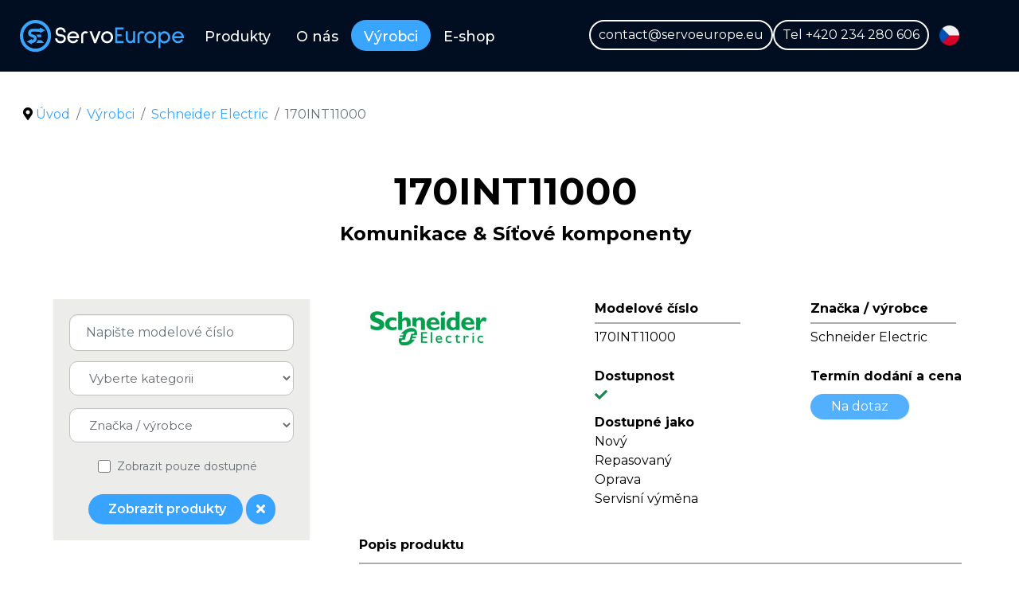

--- FILE ---
content_type: text/html; charset=utf-8
request_url: https://www.servoeurope.eu/vyrobci/schneider-electric/170INT11000
body_size: 13639
content:
                    <!DOCTYPE html>
<html lang="cs-CZ" dir="ltr">
        <head>
    
            <meta name="viewport" content="width=device-width, initial-scale=1.0">
        <meta http-equiv="X-UA-Compatible" content="IE=edge" />
        

        
            
         <meta charset="utf-8">
	<meta name="description" content="Váš partner pro dodávky řídících systémů, automatizace &amp; průmyslové elektroniky.">
	<meta name="generator" content="Joomla! - Open Source Content Management">
	<title>170INT11000</title>
	<link href="/favicon.ico" rel="shortcut icon" type="image/vnd.microsoft.icon">

    <link href="/media/com_secatalog/css/list.css?109b90e168a94edfdf95e4cedc11332b" rel="stylesheet" />
	<link href="/media/mod_languages/css/template.min.css?109b90e168a94edfdf95e4cedc11332b" rel="stylesheet" />
	<link href="/media/vendor/joomla-custom-elements/css/joomla-alert.min.css?0.2.0" rel="stylesheet" />
	<link href="/plugins/system/jce/css/content.css?aa754b1f19c7df490be4b958cf085e7c" rel="stylesheet" />
	<link href="/media/gantry5/engines/nucleus/css-compiled/nucleus.css" rel="stylesheet" />
	<link href="/templates/g5_hydrogen/custom/css-compiled/hydrogen_14.css" rel="stylesheet" />
	<link href="/media/gantry5/engines/nucleus/css-compiled/bootstrap5.css" rel="stylesheet" />
	<link href="/media/system/css/joomla-fontawesome.min.css" rel="stylesheet" />
	<link href="/media/gantry5/assets/css/font-awesome.min.css" rel="stylesheet" />
	<link href="/templates/g5_hydrogen/custom/css-compiled/hydrogen-joomla_14.css" rel="stylesheet" />
	<link href="/templates/g5_hydrogen/custom/css-compiled/custom_14.css" rel="stylesheet" />
	<link href="/plugins/system/cookiespolicynotificationbar/assets/css/cpnb-style.min.css" rel="stylesheet" media="all" />
	<link href="/plugins/system/cookiespolicynotificationbar/assets/css/balloon.min.css" rel="stylesheet" media="all" />
	<style>

/* BEGIN: Cookies Policy Notification Bar - J! system plugin (Powered by: Web357.com) */
.cpnb-outer { border-color: rgba(32, 34, 38, 1); }
.cpnb-outer.cpnb-div-position-top { border-bottom-width: 1px; }
.cpnb-outer.cpnb-div-position-bottom { border-top-width: 1px; }
.cpnb-outer.cpnb-div-position-top-left, .cpnb-outer.cpnb-div-position-top-right, .cpnb-outer.cpnb-div-position-bottom-left, .cpnb-outer.cpnb-div-position-bottom-right { border-width: 1px; }
.cpnb-message { color: #f1f1f3; }
.cpnb-message a { color: #ffffff }
.cpnb-button, .cpnb-button-ok, .cpnb-m-enableAllButton { -webkit-border-radius: 4px; -moz-border-radius: 4px; border-radius: 4px; font-size: 12px; color: #ffffff; background-color: rgba(59, 137, 199, 1); }
.cpnb-button:hover, .cpnb-button:focus, .cpnb-button-ok:hover, .cpnb-button-ok:focus, .cpnb-m-enableAllButton:hover, .cpnb-m-enableAllButton:focus { color: #ffffff; background-color: rgba(49, 118, 175, 1); }
.cpnb-button-decline, .cpnb-button-delete, .cpnb-button-decline-modal, .cpnb-m-DeclineAllButton { color: #ffffff; background-color: rgba(119, 31, 31, 1); }
.cpnb-button-decline:hover, .cpnb-button-decline:focus, .cpnb-button-delete:hover, .cpnb-button-delete:focus, .cpnb-button-decline-modal:hover, .cpnb-button-decline-modal:focus, .cpnb-m-DeclineAllButton:hover, .cpnb-m-DeclineAllButton:focus { color: #ffffff; background-color: rgba(175, 38, 20, 1); }
.cpnb-button-cancel, .cpnb-button-reload, .cpnb-button-cancel-modal { color: #ffffff; background-color: rgba(90, 90, 90, 1); }
.cpnb-button-cancel:hover, .cpnb-button-cancel:focus, .cpnb-button-reload:hover, .cpnb-button-reload:focus, .cpnb-button-cancel-modal:hover, .cpnb-button-cancel-modal:focus { color: #ffffff; background-color: rgba(54, 54, 54, 1); }
.cpnb-button-settings, .cpnb-button-settings-modal { color: #ffffff; background-color: rgba(90, 90, 90, 1); }
.cpnb-button-settings:hover, .cpnb-button-settings:focus, .cpnb-button-settings-modal:hover, .cpnb-button-settings-modal:focus { color: #ffffff; background-color: rgba(54, 54, 54, 1); }
.cpnb-button-more-default, .cpnb-button-more-modal { color: #ffffff; background-color: rgba(123, 138, 139, 1); }
.cpnb-button-more-default:hover, .cpnb-button-more-modal:hover, .cpnb-button-more-default:focus, .cpnb-button-more-modal:focus { color: #ffffff; background-color: rgba(105, 118, 119, 1); }
.cpnb-m-SaveChangesButton { color: #ffffff; background-color: rgba(133, 199, 136, 1); }
.cpnb-m-SaveChangesButton:hover, .cpnb-m-SaveChangesButton:focus { color: #ffffff; background-color: rgba(96, 153, 100, 1); }
@media only screen and (max-width: 600px) {
.cpnb-left-menu-toggle::after, .cpnb-left-menu-toggle-button {
content: "Categories";
}
}
/* END: Cookies Policy Notification Bar - J! system plugin (Powered by: Web357.com) */
</style>

    <script type="application/json" class="joomla-script-options new">{"js-multiselect":{"formName":"adminForm"},"searchtools":{"filtersHidden":true,"filterButton":true,"defaultLimit":30,"searchFieldSelector":"#filter_search","selectorFieldName":"client_id","showSelector":false,"orderFieldSelector":"#list_fullordering","showNoResults":false,"noResultsText":"","formSelector":"#adminForm"},"bootstrap.dropdown":{".dropdown-toggle":{"flip":true,"boundary":"scrollParent","reference":"toggle","display":"dynamic","popperConfig":true}},"joomla.jtext":{"ERROR":"Chyba","MESSAGE":"Zpr\u00e1va","NOTICE":"Ozn\u00e1men\u00ed","WARNING":"Varov\u00e1n\u00ed","JCLOSE":"Zav\u0159\u00edt","JOK":"OK","JOPEN":"Otev\u0159\u00edt"},"system.paths":{"root":"","rootFull":"https:\/\/www.servoeurope.eu\/","base":"","baseFull":"https:\/\/www.servoeurope.eu\/"},"csrf.token":"8fc8cf649cbca97993b06725572c0d23"}</script>
	<script src="/media/system/js/core.min.js?3b2c7481f479d57ca6a59403341a2e378a288779"></script>
	<script src="/media/vendor/bootstrap/js/bootstrap-es5.min.js?5.1.3" nomodule defer></script>
	<script src="/media/system/js/messages-es5.min.js?42aff9798f66753bdb448b926baf2140f17f2c07" nomodule defer></script>
	<script src="/media/system/js/multiselect.min.js?e4f310df8891f816134bc5786de060c6a0ccee45" defer></script>
	<script src="/media/system/js/searchtools.min.js?61db5b55e2018b60b2e8ea8f44eefa507e5b1707" defer></script>
	<script src="/media/vendor/bootstrap/js/popover.min.js?5.1.3" type="module"></script>
	<script src="/media/vendor/bootstrap/js/dropdown.min.js?5.1.3" type="module"></script>
	<script src="/media/system/js/messages.min.js?7425e8d1cb9e4f061d5e30271d6d99b085344117" type="module"></script>
	<script src="/plugins/system/cookiespolicynotificationbar/assets/js/cookies-policy-notification-bar.min.js"></script>
	<script type="application/ld+json">{"@context":"https:\/\/schema.org","@type":"BreadcrumbList","itemListElement":[{"@type":"ListItem","position":1,"item":{"@id":"https:\/\/www.servoeurope.eu\/","name":"Úvod"}},{"@type":"ListItem","position":2,"item":{"@id":"https:\/\/www.servoeurope.eu\/vyrobci","name":"Výrobci"}},{"@type":"ListItem","position":3,"item":{"@id":"https:\/\/www.servoeurope.eu\/vyrobci\/schneider-electric","name":"Schneider Electric"}},{"@type":"ListItem","position":4,"item":{"name":"170INT11000"}}]}</script>
	<script>

// BEGIN: Cookies Policy Notification Bar - J! system plugin (Powered by: Web357.com)
var cpnb_config = {"w357_joomla_caching":1,"w357_position":"bottom","w357_show_close_x_icon":"1","w357_hide_after_time":"display_always","w357_duration":"1","w357_animate_duration":"1000","w357_limit":"0","w357_message":"K ukládání nastavení a správnému fungování využíváme soubory cookies. Používáním webu s jejich používáním souhlasíte.","w357_display_ok_btn":"1","w357_buttonText":"Rozumím","w357_display_decline_btn":"0","w357_buttonDeclineText":"Decline","w357_display_cancel_btn":"0","w357_buttonCancelText":"Cancel","w357_display_settings_btn":"1","w357_buttonSettingsText":"Nastavení","w357_buttonMoreText":"Další informace","w357_buttonMoreLink":"","w357_display_more_info_btn":"1","w357_fontColor":"#f1f1f3","w357_linkColor":"#ffffff","w357_fontSize":"12px","w357_backgroundColor":"rgba(50, 58, 69, 1)","w357_borderWidth":"1","w357_body_cover":"1","w357_overlay_state":"0","w357_overlay_color":"rgba(10, 10, 10, 0.3)","w357_height":"auto","w357_cookie_name":"cookiesDirective","w357_link_target":"_self","w357_popup_width":"800","w357_popup_height":"600","w357_customText":"\u003Ch1\u003EZásady souborů cookie\u003C\/h1\u003E\r\n\u003Chr \/\u003E\r\n\u003Ch3\u003EObecné použití\u003C\/h3\u003E\r\n\u003Cp\u003ENa našich webových stránkách používáme soubory cookie, sledovací pixely a související technologie. Cookies jsou malé datové soubory, které poskytuje naše platforma a ukládají se do vašeho zařízení. Naše stránky používají soubory cookie, které jsme uložili my nebo třetí strany pro různé účely, včetně provozu a personalizace webových stránek. Soubory cookie lze také použít ke sledování toho, jak web používáte k cílení reklam na jiných webech.\u003C\/p\u003E\r\n\u003Ch3\u003ETřetí strany\u003C\/h3\u003E\r\n\u003Cp\u003ENaše webové stránky využívají různé služby třetích stran. Prostřednictvím používání našich webových stránek mohou tyto služby umisťovat anonymní soubory cookie do prohlížeče Návštěvníka a mohou odesílat své vlastní soubory cookie do souboru cookie Návštěvníka. Některé z těchto služeb zahrnují, ale nejsou omezeny na: Google, Facebook, Twitter, Adroll, MailChimp, Sucuri, Intercom a další sociální sítě, reklamní agentury, bezpečnostní firewally, analytické společnosti a poskytovatele služeb. Tyto služby mohou také shromažďovat a používat anonymní identifikátory, jako je IP adresa, HTTP referrer, jedinečný identifikátor zařízení a další informace a protokoly serveru, které nelze osobně identifikovat.\u003C\/p\u003E\r\n\u003Chr \/\u003E","w357_more_info_btn_type":"custom_text","w357_blockCookies":"1","w357_autoAcceptAfterScrolling":"0","w357_numOfScrolledPixelsBeforeAutoAccept":"300","w357_reloadPageAfterAccept":"0","w357_enableConfirmationAlerts":"0","w357_enableConfirmationAlertsForAcceptBtn":0,"w357_enableConfirmationAlertsForDeclineBtn":0,"w357_enableConfirmationAlertsForDeleteBtn":0,"w357_confirm_allow_msg":"Provedením této akce povolíte všechny soubory cookie nastavené touto webovou stránkou. Jste si jisti, že chcete povolit všechny soubory cookie na této webové stránce?","w357_confirm_delete_msg":"Provedením této akce odstraníte všechny soubory cookie nastavené touto webovou stránkou. Jste si jisti, že chcete zakázat a odstranit všechny soubory cookie ze svého prohlížeče?","w357_show_in_iframes":"0","w357_shortcode_is_enabled_on_this_page":0,"w357_base_url":"https:\/\/www.servoeurope.eu\/","w357_current_url":"https:\/\/www.servoeurope.eu\/vyrobci\/schneider-electric\/170INT11000","w357_always_display":"0","w357_show_notification_bar":true,"w357_expiration_cookieSettings":"365","w357_expiration_cookieAccept":"365","w357_expiration_cookieDecline":"180","w357_expiration_cookieCancel":"3","w357_accept_button_class_notification_bar":"cpnb-accept-btn","w357_decline_button_class_notification_bar":"cpnb-decline-btn","w357_cancel_button_class_notification_bar":"cpnb-cancel-btn","w357_settings_button_class_notification_bar":"cpnb-settings-btn","w357_moreinfo_button_class_notification_bar":"cpnb-moreinfo-btn","w357_accept_button_class_notification_bar_modal_window":"cpnb-accept-btn-m","w357_decline_button_class_notification_bar_modal_window":"cpnb-decline-btn-m","w357_save_button_class_notification_bar_modal_window":"cpnb-save-btn-m","w357_buttons_ordering":"[\u0022ok\u0022,\u0022decline\u0022,\u0022cancel\u0022,\u0022settings\u0022,\u0022moreinfo\u0022]"};
// END: Cookies Policy Notification Bar - J! system plugin (Powered by: Web357.com)
</script>
	<script>

// BEGIN: Cookies Policy Notification Bar - J! system plugin (Powered by: Web357.com)
var cpnb_cookiesCategories = {"cookie_categories_group0":{"cookie_category_id":"required-cookies","cookie_category_name":" Požadované soubory cookie","cookie_category_description":"Požadované nebo funkční soubory cookie se týkají funkčnosti našich webových stránek a umožňují nám zlepšovat služby, které vám prostřednictvím našich webových stránek nabízíme, například tím, že vám umožňují přenášet informace mezi stránkami našeho webu, abyste nemuseli znovu zadávat informace, nebo rozpoznáním vašich preferencí, když se vrátíte na naše webové stránky.","cookie_category_checked_by_default":"2","cookie_category_status":"1"},"cookie_categories_group1":{"cookie_category_id":"analytical-cookies","cookie_category_name":"Analytické soubory cookie","cookie_category_description":"Analytické soubory cookie nám umožňují rozpoznat a spočítat počet návštěvníků našich webových stránek, vidět, jak se návštěvníci pohybují po webových stránkách, když je používají, a zaznamenat, jaký obsah si diváci prohlížejí a který je zajímá. To nám pomáhá určit, jak často se stránky a reklamy jsou navštěvovány a pro určení nejoblíbenějších oblastí našich webových stránek. To nám pomáhá zlepšovat služby, které vám nabízíme tím, že nám pomáháte zajistit, aby naši uživatelé našli informace, které hledají, poskytováním anonymizovaných demografických údajů třetím stranám za účelem vhodnějšího cílení reklamy na vás a sledováním úspěch reklamních kampaní na našem webu.","cookie_category_checked_by_default":"1","cookie_category_status":"1"}};
// END: Cookies Policy Notification Bar - J! system plugin (Powered by: Web357.com)
</script>
	<script>

// BEGIN: Cookies Policy Notification Bar - J! system plugin (Powered by: Web357.com)
var cpnb_manager = {"w357_m_modalState":"1","w357_m_floatButtonState":"1","w357_m_floatButtonPosition":"bottom_left","w357_m_HashLink":"cookies","w357_m_modal_menuItemSelectedBgColor":"rgba(200, 200, 200, 1)","w357_m_saveChangesButtonColorAfterChange":"rgba(13, 92, 45, 1)","w357_m_floatButtonIconSrc":"https:\/\/www.servoeurope.eu\/media\/plg_system_cookiespolicynotificationbar\/icons\/cpnb-cookies-manager-icon-1-64x64.png","w357_m_FloatButtonIconType":"image","w357_m_FloatButtonIconFontAwesomeName":"fas fa-cookie-bite","w357_m_FloatButtonIconFontAwesomeSize":"fa-lg","w357_m_FloatButtonIconFontAwesomeColor":"rgba(61, 47, 44, 0.84)","w357_m_FloatButtonIconUikitName":"cog","w357_m_FloatButtonIconUikitSize":"1","w357_m_FloatButtonIconUikitColor":"rgba(61, 47, 44, 0.84)","w357_m_floatButtonText":"Správce souborů cookie","w357_m_modalHeadingText":"Rozšířená nastavení souborů cookie","w357_m_checkboxText":"Povoleno","w357_m_lockedText":"(Zamčeno)","w357_m_EnableAllButtonText":"Povolit všechny cookies","w357_m_DeclineAllButtonText":"Odmítnout všechny cookies","w357_m_SaveChangesButtonText":"Uložit nastavení","w357_m_confirmationAlertRequiredCookies":"Tyto soubory cookie jsou pro tyto webové stránky nezbytně nutné. Tuto kategorii souborů cookie nelze zakázat. Děkujeme za pochopení!"};
// END: Cookies Policy Notification Bar - J! system plugin (Powered by: Web357.com)
</script>

    
                    <link rel="apple-touch-icon" sizes="180x180" href="/images/favicon/apple-touch-icon.png">
<link rel="icon" type="image/png" sizes="32x32" href="/images/favicon/favicon-32x32.png">
<link rel="icon" type="image/png" sizes="16x16" href="/images/favicon/favicon-16x16.png">
<link rel="manifest" href="/images/favicon/site.webmanifest">
<link rel="mask-icon" href="/images/favicon/safari-pinned-tab.svg" color="#3aa5ff">
<meta name="msapplication-TileColor" content="#ffffff">
<meta name="theme-color" content="#ffffff">

<script type="text/javascript" src="https://secure.sour7will.com/js/214111.js"></script>
<noscript><img src="https://secure.sour7will.com/214111.png" style="display:none;" /></noscript>


            
<script src="/media/com_rsform/js/script.min.js"></script>
<script src="/media/vendor/jquery/js/jquery.min.js"></script>
<link rel="stylesheet" href="/media/com_rsform/css/front.min.css" />
<script>
window.addEventListener('DOMContentLoaded', function() {
   var tooltipTriggerList = [].slice.call(document.querySelectorAll('[data-bs-toggle="tooltip"]'));
   var tooltipList = tooltipTriggerList.map(function (tooltipTriggerEl) {
       return new bootstrap.Tooltip(tooltipTriggerEl)
   });
});RSFormProUtils.addEvent(window, 'load', function(){
	RSFormPro.setHTML5Validation('3', false, {"parent":"","field":"is-invalid"}, 0);  
});
</script>
<script>
jQuery(document).ready(function ($) {
   var itemTitle = $(".catalog-item-detail .page-title").text();
   if ($("#adminForm").length){
     $(".rsform-block-number input").val(itemTitle);
     $("input#number_catalog").val(itemTitle);
   }
});
</script><style>
.rsform-block-captcha p {text-align:left!important;}

.rsform-block-captcha div {text-align:left!important; padding-left:0;}
.rsform-block-captcha input.rsform-captcha-box {  width: 131px; max-width: 131px;}
  
</style>

<!-- BEGIN: Google Analytics -->
<!-- Google tag (gtag.js) -->
<script async src="https://www.googletagmanager.com/gtag/js?id=G-QT2PQLX20L"></script>
<script>
  window.dataLayer = window.dataLayer || [];
  function gtag(){dataLayer.push(arguments);}
  gtag('js', new Date());

  gtag('config', 'G-QT2PQLX20L');
</script>


<script type="text/javascript" src="https://secure.sour7will.com/js/sc/214111.js"></script>

<script>(function(w,d,t,r,u){var f,n,i;w[u]=w[u]||[],f=function(){var o={ti:"97055291", enableAutoSpaTracking: true};o.q=w[u],w[u]=new UET(o),w[u].push("pageLoad")},n=d.createElement(t),n.src=r,n.async=1,n.onload=n.onreadystatechange=function(){var s=this.readyState;s&&s!=="loaded"&&s!=="complete"||(f(),n.onload=n.onreadystatechange=null)},i=d.getElementsByTagName(t)[0],i.parentNode.insertBefore(n,i)})(window,document,"script","//bat.bing.com/bat.js","uetq");</script>

<!-- Snitcher analytics code -->
<script>
    !function(s,n,i,t,c,h){s.SnitchObject=i;s[i]||(s[i]=function(){
    (s[i].q=s[i].q||[]).push(arguments)});s[i].l=+new Date;c=n.createElement(t);
    h=n.getElementsByTagName(t)[0];c.src='//snid.snitcher.com/8422870.js';
    h.parentNode.insertBefore(c,h)}(window,document,'snid','script');
       
    snid('verify', '8422870');
</script>
<!-- END: Google Analytics -->

<!-- BEGIN: Facebook -->
<script>console.log("Facebook javascript code goes here...")</script>
<!-- END: Facebook -->
</head>

    <body class="gantry site com_secatalog view-item no-layout no-task dir-ltr itemid-237 outline-14 g-offcanvas-left g-2column-left g-style-preset1">
        
                    

        <div id="g-offcanvas"  data-g-offcanvas-swipe="0" data-g-offcanvas-css3="1">
                        <div class="g-grid">                        

        <div id="offcanvas-lang-position" class="g-block size-100">
             <div class="g-content">
                                    <div class="platform-content"><div class="offcanvas-lang-position moduletable ">
        <div class="mod-languages">
    <p class="visually-hidden" id="language_picker_des_137">Zvolte jazyk</p>


    <ul aria-labelledby="language_picker_des_137" class="mod-languages__list lang-inline">

                                <li>
                <a  href="/en/">
                                                                        <img title="English (United Kingdom)" src="/media/mod_languages/images/en_gb.png" alt="English (United Kingdom)">                                                            </a>
            </li>
                                                    <li class="lang-active">
                <a aria-current="true"  href="https://www.servoeurope.eu/vyrobci/schneider-electric/170INT11000">
                                                                        <img title="Čeština" src="/media/mod_languages/images/cs_cz.png" alt="Čeština">                                                            </a>
            </li>
                                        <li>
                <a  href="/de/">
                                                                        <img title="Deutsch (Deutschland)" src="/media/mod_languages/images/de_de.png" alt="Deutsch (Deutschland)">                                                            </a>
            </li>
                </ul>

</div>
</div></div>
            
        </div>
        </div>
            </div>
                    <div class="g-grid">                        

        <div class="g-block size-100">
             <div id="mobile-menu-2610-particle" class="g-content g-particle">            <div id="g-mobilemenu-container" data-g-menu-breakpoint="940px"></div>
            </div>
        </div>
            </div>
    </div>
        <div id="g-page-surround">
            <div class="g-offcanvas-hide g-offcanvas-toggle" role="navigation" data-offcanvas-toggle aria-controls="g-offcanvas" aria-expanded="false"><i class="fa fa-fw fa-bars"></i></div>                        

                                                        
                <section id="g-navigation">
                <div class="g-container">                                <div class="g-grid">                        

        <div id="logo-position" class="g-block size-20 align-left">
             <div id="logo-7620-particle" class="g-content g-particle">            <a href="/" target="_self" title="ServoEurope" aria-label="ServoEurope" rel="home" class="gantry-logo">
                        <img src="/images/logo-servo-europe.svg"  alt="ServoEurope" />
            </a>
            </div>
        </div>
                    

        <div id="menu-position" class="g-block size-37 align-left">
             <div id="menu-9096-particle" class="g-content g-particle">            <nav class="g-main-nav" data-g-mobile-target data-g-hover-expand="true">
        <ul class="g-toplevel">
                                                                                                                
        
                
        
                
        
        <li class="g-menu-item g-menu-item-type-component g-menu-item-143 g-parent g-standard g-menu-item-link-parent ">
                            <a class="g-menu-item-container" href="/produkty">
                                                                <span class="g-menu-item-content">
                                    <span class="g-menu-item-title">Produkty</span>
            
                    </span>
                    <span class="g-menu-parent-indicator" data-g-menuparent=""></span>                            </a>
                                                                            <ul class="g-dropdown g-inactive g-no-animation g-dropdown-right">
            <li class="g-dropdown-column">
                        <div class="g-grid">
                        <div class="g-block size-100">
            <ul class="g-sublevel">
                <li class="g-level-1 g-go-back">
                    <a class="g-menu-item-container" href="#" data-g-menuparent=""><span>Back</span></a>
                </li>
                                                                                                                    
        
                
        
                
        
        <li class="g-menu-item g-menu-item-type-component g-menu-item-148  ">
                            <a class="g-menu-item-container" href="/produkty/hmi-op-panely">
                                                                <span class="g-menu-item-content">
                                    <span class="g-menu-item-title">HMI &amp; OP panely</span>
            
                    </span>
                                                </a>
                                </li>
    
                                                                                                
        
                
        
                
        
        <li class="g-menu-item g-menu-item-type-component g-menu-item-149  ">
                            <a class="g-menu-item-container" href="/produkty/motory-servo-motory-encodery">
                                                                <span class="g-menu-item-content">
                                    <span class="g-menu-item-title">Motory &amp; Servo- motory &amp; Encodéry</span>
            
                    </span>
                                                </a>
                                </li>
    
                                                                                                
        
                
        
                
        
        <li class="g-menu-item g-menu-item-type-component g-menu-item-150  ">
                            <a class="g-menu-item-container" href="/produkty/cnc-systemy">
                                                                <span class="g-menu-item-content">
                                    <span class="g-menu-item-title">CNC systémy</span>
            
                    </span>
                                                </a>
                                </li>
    
                                                                                                
        
                
        
                
        
        <li class="g-menu-item g-menu-item-type-component g-menu-item-151  ">
                            <a class="g-menu-item-container" href="/produkty/ac-dc-pohony-menice">
                                                                <span class="g-menu-item-content">
                                    <span class="g-menu-item-title">AC/DC pohony &amp; Měniče</span>
            
                    </span>
                                                </a>
                                </li>
    
                                                                                                
        
                
        
                
        
        <li class="g-menu-item g-menu-item-type-component g-menu-item-152  ">
                            <a class="g-menu-item-container" href="/produkty/komunikace-sitove-komponenty">
                                                                <span class="g-menu-item-content">
                                    <span class="g-menu-item-title">Komunikace &amp; Síťové komponenty</span>
            
                    </span>
                                                </a>
                                </li>
    
                                                                                                
        
                
        
                
        
        <li class="g-menu-item g-menu-item-type-component g-menu-item-153  ">
                            <a class="g-menu-item-container" href="/produkty/plc-systemy">
                                                                <span class="g-menu-item-content">
                                    <span class="g-menu-item-title">PLC systémy     </span>
            
                    </span>
                                                </a>
                                </li>
    
                                                                                                
        
                
        
                
        
        <li class="g-menu-item g-menu-item-type-component g-menu-item-154  ">
                            <a class="g-menu-item-container" href="/produkty/zdroje">
                                                                <span class="g-menu-item-content">
                                    <span class="g-menu-item-title">Zdroje</span>
            
                    </span>
                                                </a>
                                </li>
    
                                                                                                
        
                
        
                
        
        <li class="g-menu-item g-menu-item-type-component g-menu-item-155  ">
                            <a class="g-menu-item-container" href="/produkty/jistice-softstartery">
                                                                <span class="g-menu-item-content">
                                    <span class="g-menu-item-title">Jističe &amp; Softstartéry</span>
            
                    </span>
                                                </a>
                                </li>
    
                                                                                                
        
                
        
                
        
        <li class="g-menu-item g-menu-item-type-component g-menu-item-156  ">
                            <a class="g-menu-item-container" href="/produkty/robotika-rucni-ovladace">
                                                                <span class="g-menu-item-content">
                                    <span class="g-menu-item-title">Robotika &amp; Ruční ovladače</span>
            
                    </span>
                                                </a>
                                </li>
    
                                                                                                
        
                
        
                
        
        <li class="g-menu-item g-menu-item-type-component g-menu-item-157  ">
                            <a class="g-menu-item-container" href="/produkty/panelove-pc-prumyslove-pc">
                                                                <span class="g-menu-item-content">
                                    <span class="g-menu-item-title">Panelové PC &amp; Průmyslové PC</span>
            
                    </span>
                                                </a>
                                </li>
    
                                                                                                
        
                
        
                
        
        <li class="g-menu-item g-menu-item-type-component g-menu-item-158  ">
                            <a class="g-menu-item-container" href="/produkty/cidla-kamery">
                                                                <span class="g-menu-item-content">
                                    <span class="g-menu-item-title">Čidla &amp; Kamery     </span>
            
                    </span>
                                                </a>
                                </li>
    
                                                                                                
        
                
        
                
        
        <li class="g-menu-item g-menu-item-type-component g-menu-item-159  ">
                            <a class="g-menu-item-container" href="/produkty/bezpecnostni-automatizace">
                                                                <span class="g-menu-item-content">
                                    <span class="g-menu-item-title">Bezpečnostní automatizace</span>
            
                    </span>
                                                </a>
                                </li>
    
                                                                                                
        
                
        
                
        
        <li class="g-menu-item g-menu-item-type-component g-menu-item-160  ">
                            <a class="g-menu-item-container" href="/produkty/stykace-rele-spinace">
                                                                <span class="g-menu-item-content">
                                    <span class="g-menu-item-title">Stykače, Relé, Spínače</span>
            
                    </span>
                                                </a>
                                </li>
    
                                                                                                
        
                
        
                
        
        <li class="g-menu-item g-menu-item-type-component g-menu-item-161  ">
                            <a class="g-menu-item-container" href="/produkty/kabely-konektory">
                                                                <span class="g-menu-item-content">
                                    <span class="g-menu-item-title">Kabely &amp; Konektory</span>
            
                    </span>
                                                </a>
                                </li>
    
    
            </ul>
        </div>
            </div>

            </li>
        </ul>
            </li>
    
                                                                                                
        
                
        
                
        
        <li class="g-menu-item g-menu-item-type-component g-menu-item-145 g-standard  ">
                            <a class="g-menu-item-container" href="/o-nas">
                                                                <span class="g-menu-item-content">
                                    <span class="g-menu-item-title">O nás</span>
            
                    </span>
                                                </a>
                                </li>
    
                                                                                                
        
                
        
                
        
        <li class="g-menu-item g-menu-item-type-component g-menu-item-146 g-parent active g-standard g-menu-item-link-parent ">
                            <a class="g-menu-item-container" href="/vyrobci">
                                                                <span class="g-menu-item-content">
                                    <span class="g-menu-item-title">Výrobci</span>
            
                    </span>
                    <span class="g-menu-parent-indicator" data-g-menuparent=""></span>                            </a>
                                                                            <ul class="g-dropdown g-inactive g-no-animation g-dropdown-right">
            <li class="g-dropdown-column">
                        <div class="g-grid">
                        <div class="g-block size-100">
            <ul class="g-sublevel">
                <li class="g-level-1 g-go-back">
                    <a class="g-menu-item-container" href="#" data-g-menuparent=""><span>Back</span></a>
                </li>
                                                                                                                    
        
                
        
                
        
        <li class="g-menu-item g-menu-item-type-component g-menu-item-230  ">
                            <a class="g-menu-item-container" href="/vyrobci/abb">
                                                                <span class="g-menu-item-content">
                                    <span class="g-menu-item-title">ABB</span>
            
                    </span>
                                                </a>
                                </li>
    
                                                                                                
        
                
        
                
        
        <li class="g-menu-item g-menu-item-type-component g-menu-item-231  ">
                            <a class="g-menu-item-container" href="/vyrobci/allen-bradley">
                                                                <span class="g-menu-item-content">
                                    <span class="g-menu-item-title">Allen-Bradley</span>
            
                    </span>
                                                </a>
                                </li>
    
                                                                                                
        
                
        
                
        
        <li class="g-menu-item g-menu-item-type-component g-menu-item-232  ">
                            <a class="g-menu-item-container" href="/vyrobci/control-techniques">
                                                                <span class="g-menu-item-content">
                                    <span class="g-menu-item-title">Control Techniques</span>
            
                    </span>
                                                </a>
                                </li>
    
                                                                                                
        
                
        
                
        
        <li class="g-menu-item g-menu-item-type-component g-menu-item-233  ">
                            <a class="g-menu-item-container" href="/vyrobci/fanuc">
                                                                <span class="g-menu-item-content">
                                    <span class="g-menu-item-title">Fanuc</span>
            
                    </span>
                                                </a>
                                </li>
    
                                                                                                
        
                
        
                
        
        <li class="g-menu-item g-menu-item-type-component g-menu-item-234  ">
                            <a class="g-menu-item-container" href="/vyrobci/indramat-bosch">
                                                                <span class="g-menu-item-content">
                                    <span class="g-menu-item-title">Indramat-Bosch</span>
            
                    </span>
                                                </a>
                                </li>
    
                                                                                                
        
                
        
                
        
        <li class="g-menu-item g-menu-item-type-component g-menu-item-235  ">
                            <a class="g-menu-item-container" href="/vyrobci/mitsubishi-electric">
                                                                <span class="g-menu-item-content">
                                    <span class="g-menu-item-title">Mitsubishi Electric</span>
            
                    </span>
                                                </a>
                                </li>
    
                                                                                                
        
                
        
                
        
        <li class="g-menu-item g-menu-item-type-component g-menu-item-236  ">
                            <a class="g-menu-item-container" href="/vyrobci/omron">
                                                                <span class="g-menu-item-content">
                                    <span class="g-menu-item-title">Omron</span>
            
                    </span>
                                                </a>
                                </li>
    
                                                                                                
        
                
        
                
        
        <li class="g-menu-item g-menu-item-type-component g-menu-item-237 active  ">
                            <a class="g-menu-item-container" href="/vyrobci/schneider-electric">
                                                                <span class="g-menu-item-content">
                                    <span class="g-menu-item-title">Schneider Electric</span>
            
                    </span>
                                                </a>
                                </li>
    
                                                                                                
        
                
        
                
        
        <li class="g-menu-item g-menu-item-type-component g-menu-item-238  ">
                            <a class="g-menu-item-container" href="/vyrobci/ge-fanuc">
                                                                <span class="g-menu-item-content">
                                    <span class="g-menu-item-title">Ge Fanuc</span>
            
                    </span>
                                                </a>
                                </li>
    
                                                                                                
        
                
        
                
        
        <li class="g-menu-item g-menu-item-type-component g-menu-item-239  ">
                            <a class="g-menu-item-container" href="/vyrobci/siemens">
                                                                <span class="g-menu-item-content">
                                    <span class="g-menu-item-title">Siemens</span>
            
                    </span>
                                                </a>
                                </li>
    
                                                                                                
        
                
        
                
        
        <li class="g-menu-item g-menu-item-type-component g-menu-item-240  ">
                            <a class="g-menu-item-container" href="/vyrobci/yaskawa">
                                                                <span class="g-menu-item-content">
                                    <span class="g-menu-item-title">Yaskawa</span>
            
                    </span>
                                                </a>
                                </li>
    
    
            </ul>
        </div>
            </div>

            </li>
        </ul>
            </li>
    
                                                                                                
        
                
        
                
        
        <li class="g-menu-item g-menu-item-type-separator g-menu-item-388 g-standard  ">
                            <div class="g-menu-item-container cart" data-g-menuparent="">                                    <img src="/images/kosik.svg#joomlaImage://local-images/kosik.svg?width=251&amp;height=251" alt="Košík" />
                                                                            <span class="g-separator g-menu-item-content">            <span class="g-menu-item-title">Košík</span>
            </span>
                                                                    </div>                    </li>
    
                                                                                                
                                                                                                                                
                
        
                
        
        <li class="g-menu-item g-menu-item-type-url g-menu-item-397 g-standard  ">
                            <a class="g-menu-item-container" href="https://www.servoeurope.shop" target="_blank" rel="noopener&#x20;noreferrer">
                                                                <span class="g-menu-item-content">
                                    <span class="g-menu-item-title">E-shop</span>
            
                    </span>
                                                </a>
                                </li>
    
    
        </ul>
    </nav>
            </div>
        </div>
                    

        <div id="nav-position" class="g-block size-43">
             <div class="g-content">
                                    <div class="platform-content"><div class="nav-position moduletable ">
        
<div id="mod-custom111" class="mod-custom custom">
    <p><a href="mailto:contact@servoeurope.eu">contact@servoeurope.eu</a></p>
<p>Tel <a href="tel:+420234280606">+420 234 280 606</a></p></div>
</div></div><div class="platform-content"><div class="nav-position moduletable ">
        <div class="mod-languages">
    <p class="visually-hidden" id="language_picker_des_130">Zvolte jazyk</p>


        <div class="mod-languages__select btn-group">
                                                        <button id="language_btn_130" type="button" data-bs-toggle="dropdown" class="btn btn-secondary dropdown-toggle" aria-haspopup="listbox" aria-labelledby="language_picker_des_130 language_btn_130" aria-expanded="false">
                                            <img src="/media/mod_languages/images/cs_cz.png" alt="Čeština">                                       <div style="display:none;">CS</div>
                </button>
                                                <ul aria-labelledby="language_picker_des_130" class="lang-block dropdown-menu">

                                                <li>
                    <a aria-label="English (United Kingdom)" href="/en/">
                                                    <img src="/media/mod_languages/images/en_gb.png" alt="English (United Kingdom)">                                                <div style="display:none;">EN</div>
                    </a>
                </li>
                                                                                            <li>
                    <a aria-label="Deutsch (Deutschland)" href="/de/">
                                                    <img src="/media/mod_languages/images/de_de.png" alt="Deutsch (Deutschland)">                                                <div style="display:none;">DE</div>
                    </a>
                </li>
                            </ul>
    </div>

</div>
</div></div>
            
        </div>
        </div>
            </div>
            </div>
        
    </section>
                                    
                                
                
    
                <section id="g-container-main" class="g-wrapper">
                <div class="g-container">                    <div class="g-grid">                        

        <div class="g-block size-100">
             <main id="g-main">
                                        <div class="g-grid">                        

        <div id="breadcrumbs-position" class="g-block size-100">
             <div class="g-content">
                                    <div class="platform-content"><div class="breadcrumbs-position moduletable ">
        <nav class="mod-breadcrumbs__wrapper" aria-label="Breadcrumbs">
    <ol class="mod-breadcrumbs breadcrumb px-3 py-2">
                    <li class="mod-breadcrumbs__divider float-start">
                <span class="divider icon-location icon-fw" aria-hidden="true"></span>
            </li>
        
        <li class="mod-breadcrumbs__item breadcrumb-item"><a href="/" class="pathway"><span>Úvod</span></a></li><li class="mod-breadcrumbs__item breadcrumb-item"><a href="/vyrobci" class="pathway"><span>Výrobci</span></a></li><li class="mod-breadcrumbs__item breadcrumb-item"><a href="/vyrobci/schneider-electric" class="pathway"><span>Schneider Electric</span></a></li><li class="mod-breadcrumbs__item breadcrumb-item active"><span>170INT11000</span></li>    </ol>
    </nav>
</div></div>
            
        </div>
        </div>
            </div>
                            <div class="g-grid">                        

        <div class="g-block size-100">
             <div class="g-system-messages">
                                            <div id="system-message-container" aria-live="polite"></div>

            
    </div>
        </div>
            </div>
                            <div class="g-grid">                        

        <div id="content-position" class="g-block size-100">
             <div class="g-content">
                                                            <div class="platform-content container"><div class="row"><div class="col"><div class="catalog-item-detail">
	<h1 class="page-title">170INT11000</h1>
	<h2 class="page-subtitle">
		Komunikace & Síťové komponenty	</h2>

	<form action="/katalog" method="post" name="adminForm" id="adminForm">
		<div class="row">
			<div class="col-3">
				<div class="secatalog-search-filter">
	<div class="js-stools" role="search">
				<div class="js-stools-container-bar">
			<div class="btn-toolbar">
				
<div class="filter-search-bar btn-group">
    <div class="input-group">
        

    
    <input
        type="text"
        name="filter[search]"
        id="filter_search"
        value=""
                class="form-control js-stools-search-string"       placeholder="Napište modelové číslo"         >

    

                <span class="filter-search-bar__label visually-hidden">
            <label id="filter_search-lbl" for="filter_search">
    COM_USERS_FILTER_SEARCH_DESC</label>
        </span>
        <!--<button type="submit" class="filter-search-bar__button btn btn-primary" aria-label="Vyhledejte">
            <span class="filter-search-bar__button-icon icon-search" aria-hidden="true"></span>
        </button>-->
    </div>
</div>

<div class="filter-search-actions btn-group" style="display: none;">
            <button type="button" class="filter-search-actions__button btn btn-primary js-stools-btn-filter">
            Nástroje vyhledávání            <span class="icon-angle-down" aria-hidden="true"></span>
        </button>
        <!--<button type="button" class="filter-search-actions__button btn btn-primary js-stools-btn-clear">
        Smazat    </button>-->
</div>
							</div>
		</div>
		<!-- Filters div -->
		<div class="js-stools-container-filters clearfix js-stools-container-filters-visible">
							                                                							<div class="js-stools-field-filter">
					<span class="visually-hidden"><label id="filter_category_id-lbl" for="filter_category_id">
    COM_SECATALOG_FILTER_CATEGORY</label>
</span>
					<select id="filter_category_id" name="filter[category_id]" class="form-select" onchange="this.form.submit();" aria-describedby="filter_category_id-desc">
	<option value="" selected="selected"> Vyberte kategorii</option>
	<option value="2">AC/DC pohony &amp; Měniče</option>
	<option value="15">Bezpečnostn&iacute; automatizace</option>
	<option value="13">Čidla &amp; Kamery     </option>
	<option value="9">CNC syst&eacute;my</option>
	<option value="10">HMI &amp; OP panely</option>
	<option value="3">Jističe &amp; Softstart&eacute;ry</option>
	<option value="8">Kabely &amp; Konektory</option>
	<option value="6">Komunikace &amp; S&iacute;ťov&eacute; komponenty</option>
	<option value="4">Motory &amp; Servomotory &amp; Encod&eacute;ry</option>
	<option value="14">Panelov&eacute; PC &amp; Průmyslov&eacute; PC</option>
	<option value="5">PLC syst&eacute;my     </option>
	<option value="1">Robotika &amp; Ručn&iacute; ovladače</option>
	<option value="11">Stykače, Rel&eacute;, Sp&iacute;nače</option>
	<option value="7">Zdroje</option>
</select>
				</div>
			                                            							<div class="js-stools-field-filter">
					<span class="visually-hidden"><label id="filter_manufacturer_id-lbl" for="filter_manufacturer_id">
    COM_SECATALOG_FILTER_MANUFACTURER</label>
</span>
					<select id="filter_manufacturer_id" name="filter[manufacturer_id]" class="form-select" onchange="this.form.submit();" aria-describedby="filter_manufacturer_id-desc">
	<option value="" selected="selected">Značka / v&yacute;robce</option>
	<option value="1">ABB</option>
	<option value="9">Allen-Bradley</option>
	<option value="2">Control Techniques</option>
	<option value="3">Fanuc</option>
	<option value="4">GE Fanuc</option>
	<option value="5">Indramat-Bosch</option>
	<option value="7">Mitsubishi Electric</option>
	<option value="8">Omron</option>
	<option value="10">Schneider Electric</option>
	<option value="11">Siemens</option>
	<option value="6">Yaskawa</option>
</select>
				</div>
			                                            							<div class="js-stools-field-filter checkbox">
					<div class="form-check form-check-inline">
    <input
        type="checkbox"
        name="filter[state]"
        id="filter_state"
        class="form-check-input"
        value="1"
         onchange="this.form.submit();"    >
</div>
					<span><label id="filter_state-lbl" for="filter_state">
    Zobrazit pouze dostupné</label>
</span>
				</div>
			            					</div>
	</div>
	
	<div class="search-actions">
		<button type="submit" class="filter-search-bar__button btn btn-primary" aria-label="Vyhledejte">
			<span class="filter-search-bar__button-icon icon-search" aria-hidden="true"></span>
				Zobrazit produkty		</button>
		<button type="button" class="filter-search-actions__button btn btn-primary js-stools-btn-clear">
			<span class="filter-search-bar__button-icon icon-times" aria-hidden="true"></span>
					</button>
	</div>

	</div>			</div>
			<div class="col-9">
				<div class="row mb-4">
					<div class="col-4">
						<div class="item-detail-img">
							<img src="/images/loga-brands/logo-schneider.jpg" alt="Schneider Electric" />
						</div>
					</div>
					<div class="col-4">
						<div class="item-detail-block">
							<div class="item-detail-label">Modelové číslo</div>
							<div class="item-detail-value">170INT11000</div>
						</div>
						<div class="item-detail-inline">
							<div class="item-detail-label">Dostupnost</div>
							<div class="item-detail-value">
																	<i class="icon-publish text-success"></i>
															</div>
						</div>
						<div class="item-detail-inline">
							<div class="item-detail-label">Dostupné jako</div>
							<div class="item-detail-value">
                                Nový<br>
                                Repasovaný<br>
                                Oprava<br>
                                Servisní výměna<br>
                            </div>
						</div>
					</div>
					<div class="col-4">
						<div class="item-detail-block">
							<div class="item-detail-label">Značka / výrobce</div>
							<div class="item-detail-value">Schneider Electric</div>
						</div>
						<div class="item-detail-inline">
							<div class="item-detail-label">Termín dodání a cena</div>
						</div>
						<div class="item-detail-inline">
							<div class="item-detail-value">
								<div class="btn-date-request-wrapper">
									<a class="btn btn-primary btn-date-request" href="#request-form">Na dotaz</a>
								</div>
							</div>
						</div>
					</div>
				</div>
				<div class="row my-4">
					<div class="item-detail-block">
						<div class="item-detail-label">Popis produktu</div>
						<div class="item-detail-value">Communication Adapter</div>
					</div>
				</div>
				<div class="row my-4">
					<div class="item-detail-block-well">
						<div class="item-detail-label">Záruka na nové a repasované zboží 12 měsíců</div>
						<div class="item-detail-inline">
							<div class="item-detail-label">Přeprava:</div>
							<div class="item-detail-value">DPD, UPS, DHL, FedEx</div>
						</div>
						<div class="item-detail-inline">
							<div class="item-detail-label">Platba:</div>
							<div class="item-detail-value">Visa, MasterCard, PayPal, Bankovní převod</div>
						</div>
					</div>
				</div>
			</div>
		</div>

		<input type="hidden" name="referrer" value="filter"/>
		<input type="hidden" name="task" value=""/>
		<input type="hidden" name="boxchecked" value="0"/>
		<input type="hidden" name="filter_order" value=""/>
		<input type="hidden" name="filter_order_Dir" value=""/>
		<input type="hidden" name="8fc8cf649cbca97993b06725572c0d23" value="1">	</form>
	<div class="row" id="request-form">
		<div class="col-3">&nbsp;</div>
		<div class="col-9"><form method="post"  id="userForm" action="https://www.servoeurope.eu/vyrobci/schneider-electric/170INT11000"><h2>Poptávkový formulář</h2>

<!-- Do not remove this ID, it is used to identify the page so that the pagination script can work correctly -->
<div class="formContainer" id="rsform_3_page_0">
	<div class="row">
		<div class="col-md-6">
			<div class="mb-3 rsform-block rsform-block-number rsform-type-textbox">

				<label class="form-label formControlLabel" data-bs-toggle="tooltip" title="" for="number">Modelové číslo</label>

				<div class="formControls">
					<input type="text" value="170INT11000" size="20" name="form[number]" id="number" readonly class="rsform-input-box form-control" />
					<div><span class="formValidation"><span id="component23" class="formNoError">Neplatný vstup</span></span></div>
				</div>
			</div>
			<div class="mb-3 rsform-block rsform-block-company rsform-type-textbox">

				<label class="form-label formControlLabel" data-bs-toggle="tooltip" title="" for="company">Firma<strong class="formRequired">(*)</strong></label>

				<div class="formControls">
					<input type="text" value="" size="20" name="form[company]" id="company" class="rsform-input-box form-control" aria-required="true" />
					<div><span class="formValidation"><span id="component25" class="formNoError">Vyplňte toto pole</span></span></div>
				</div>
			</div>
			<div class="mb-3 rsform-block rsform-block-phone rsform-type-textbox">

				<label class="form-label formControlLabel" data-bs-toggle="tooltip" title="" for="phone">Telefon<strong class="formRequired">(*)</strong></label>

				<div class="formControls">
					<input type="tel" value="" size="20" name="form[phone]" id="phone" class="rsform-input-box form-control" aria-required="true" />
					<div><span class="formValidation"><span id="component27" class="formNoError">Vyplňte toto pole</span></span></div>
				</div>
			</div>
			<div class="mb-3 rsform-block rsform-block-amount rsform-type-textbox">

				<label class="form-label formControlLabel" data-bs-toggle="tooltip" title="" for="amount">Požadované množství</label>

				<div class="formControls">
					<input type="text" value="" size="20" name="form[amount]" id="amount" class="rsform-input-box form-control" />
					<div><span class="formValidation"><span id="component29" class="formNoError">Neplatný vstup</span></span></div>
				</div>
			</div>
		</div>
		<div class="col-md-6">
			<div class="mb-3 rsform-block rsform-block-name rsform-type-textbox">

				<label class="form-label formControlLabel" data-bs-toggle="tooltip" title="" for="name">Jméno<strong class="formRequired">(*)</strong></label>

				<div class="formControls">
					<input type="text" value="" size="20" name="form[name]" id="name" class="rsform-input-box form-control" aria-required="true" />
					<div><span class="formValidation"><span id="component24" class="formNoError">Vyplňte toto pole</span></span></div>
				</div>
			</div>
			<div class="mb-3 rsform-block rsform-block-country rsform-type-textbox">

				<label class="form-label formControlLabel" data-bs-toggle="tooltip" title="" for="country">Země<strong class="formRequired">(*)</strong></label>

				<div class="formControls">
					<input type="text" value="" size="20" name="form[country]" id="country" class="rsform-input-box form-control" aria-required="true" />
					<div><span class="formValidation"><span id="component26" class="formNoError">Vyplňte toto pole</span></span></div>
				</div>
			</div>
			<div class="mb-3 rsform-block rsform-block-email rsform-type-textbox">

				<label class="form-label formControlLabel" data-bs-toggle="tooltip" title="" for="email">E-mail<strong class="formRequired">(*)</strong></label>

				<div class="formControls">
					<input type="email" value="" size="20" name="form[email]" id="email" class="rsform-input-box form-control" aria-required="true" />
					<div><span class="formValidation"><span id="component28" class="formNoError">Vyplňte toto pole</span></span></div>
				</div>
			</div>
			<div class="mb-3 rsform-block rsform-block-date rsform-type-textbox">

				<label class="form-label formControlLabel" data-bs-toggle="tooltip" title="" for="date">Požadovaný termín</label>

				<div class="formControls">
					<input type="text" value="" size="20" placeholder="den, měs&iacute;c, rok" name="form[date]" id="date" class="rsform-input-box form-control" />
					<div><span class="formValidation"><span id="component35" class="formNoError">Neplatný vstup</span></span></div>
				</div>
			</div>
		</div>
	</div>
	<div class="row">
		<div class="col-md-12">
			<div class="mb-3 rsform-block rsform-block-captcha rsform-type-captcha">

				<label class="form-label formControlLabel" data-bs-toggle="tooltip" title="" for="captchaTxt48">Opište prosím kód z obrázku.<strong class="formRequired">(*)</strong></label>

				<div class="formControls">
					<div class="row">
<div class="col-md-12 text-center">
<p><img src="[data-uri]" id="captcha48" alt="Opi&scaron;te pros&iacute;m k&oacute;d z obr&aacute;zku." /></p>
</div>
<div class="col-md-12">
<div class="input-group">
<input type="text" value="" name="form[Captcha]" id="captchaTxt48" class="rsform-captcha-box form-control" aria-required="true" />
 <a href="javascript:void(0)" class="rsform-captcha-refresh-button btn btn-secondary" onclick="RSFormPro.refreshCaptcha('48', '/component/rsform/?task=captcha&amp;componentId=48&amp;format=image&amp;Itemid=237'); return false;">Obnovit</a>
</div>
</div>
</div>
					<div><span class="formValidation"><span id="component48" class="formNoError">Kód nebyl správně opsán.</span></span></div>
				</div>
			</div>
			<div class="mb-3 rsform-block rsform-block-submit rsform-type-submitbutton">

				<div class="formControls">
					<input type="submit" name="form[submit]" id="submit" class="rsform-submit-button  btn btn-primary" value="Odeslat formul&aacute;ř" />
					<div><span class="formValidation"></span></div>
				</div>
			</div>
		</div>
	</div>
</div>
					<input type="hidden" name="form[number_catalog]" id="number_catalog" value="170INT11000" /><input type="hidden" name="form[formId]" value="3"/><input type="hidden" name="8fc8cf649cbca97993b06725572c0d23" value="1"></form></div>
	</div>
</div></div></div></div>
    
            
    </div>
        </div>
            </div>
            
    </main>
        </div>
            </div>
    </div>
        
    </section>
    
                                                    
                <section id="g-prefooter">
                <div class="g-container">                                <div class="g-grid">                        

        <div id="footer-menu-position" class="g-block size-100">
             <div class="g-content">
                                    <div class="platform-content"><div class="footer-menu-position moduletable ">
        
<div id="mod-custom121" class="mod-custom custom">
    <div class="row">
<div class="span4">
<h3>Servo Europe s.r.o.</h3>
<ul>
<li><a href="tel:+420234280606">+420 234 280 606</a></li>
<li><a href="mailto:contact@servoeurope.eu">contact@servoeurope.eu</a></li>
<li><a href="https://www.servoeurope.shop/cz/">www.servoeurope.shop</a></li>
</ul>
</div>
<div class="span4">
<h3>Společnost</h3>
<ul>
<li><a href="/o-nas">O firmě</a></li>
<li><a href="/kontakty">Kontakty</a></li>
<li><a href="/ochrana-soukromi">Ochrana soukromí</a></li>
</ul>
</div>
<div class="span4">
<h3>Péče o zákazníky</h3>
<ul>
<li><a href="/ke-stazeni">Ke stažení</a></li>
<li><a href="/obchodni-podminky">Obchodní podmínky</a></li>
<li><a href="/vylouceni-odpovednosti">Vyloučení odpovědnosti</a></li>
<li><a href="/preprava">Přeprava</a></li>
</ul>
</div>
<div class="span4">
<h3>&nbsp;</h3>
<ul>
<li><a href="/platba">Platba</a></li>
<li><a href="/zaruka-kvality">Záruka kvality</a></li>
<li><a href="/vraceni-zbozi">Vrácení zboží</a></li>
<li><a href="/katalog">Katalog</a></li>
</ul>
</div>
</div></div>
</div></div>
            
        </div>
        </div>
            </div>
            </div>
        
    </section>
                                                    
                <footer id="g-footer">
                <div class="g-container">                                <div class="g-grid">                        

        <div id="copyright-position" class="g-block  size-33-3 align-left">
             <div id="copyright-4470-particle" class="g-content g-particle">            &copy;
        2026
    ServoEurope
            </div>
        </div>
                    

        <div id="gopay-position" class="g-block  size-33-3">
             <div class="g-content">
                                    <div class="platform-content"><div class="gopay-position moduletable ">
        
<div id="mod-custom182" class="mod-custom custom">
    <p><a href="https://www.gopay.cz" target="_blank" rel="noopener"><img src="/images/loga-gopay/gopay-banner-blue.png" alt="gopay banner blue" width="100" height="35" /></a>&nbsp;<img src="/images/loga-gopay/img%20(2).png" alt="img (2)" width="67" height="43" />&nbsp;<img src="/images/loga-gopay/mc_vrt_opt_pos_73_2x.png" alt="mc vrt opt pos 73 2x" width="61" height="50" /><img src="/images/loga-gopay/ms_vrt_opt_pos_73_2x.png" alt="ms vrt opt pos 73 2x" width="61" height="50" /><img src="/images/loga-gopay/mc_securecode_156px_width.png" alt="mc securecode 156px width" width="134" height="62" /></p></div>
</div></div>
            
        </div>
        </div>
                    

        <div id="brand-position" class="g-block  size-33-3 align-right">
             <div id="branding-8345-particle" class="g-content g-particle">            <div class="g-branding branding">
    <a href="https://www.agionet.cz/" title="Tvorba webových stránek, webdesign" class="g-powered-by" target="_blank">Webdesign & vývoj: Agionet s.r.o.</a>
</div>
            </div>
        </div>
            </div>
            </div>
        
    </footer>
                                
                        

        </div>
                    

                        <script type="text/javascript" src="/media/gantry5/assets/js/main.js"></script>
    <script type="text/javascript" src="/templates/g5_hydrogen/custom/myJS/jquery-3.6.3.min.js"></script>
    <script type="text/javascript" src="/templates/g5_hydrogen/custom/myJS/myJS.js"></script>
    

    

        
    </body>
</html>


--- FILE ---
content_type: text/css
request_url: https://www.servoeurope.eu/media/com_secatalog/css/list.css?109b90e168a94edfdf95e4cedc11332b
body_size: 221
content:
/**
 * @version     CVS: 1.0.0
 * @package     com_secatalog
 * @copyright   2023 Jiří Hlaváč
 * @license     GNU General Public License verzie 2 alebo neskoršej; Pozrite si súbor LICENSE.txt
 * @author      Jiří Hlaváč <jhlavac@agionet.cz>
 */


--- FILE ---
content_type: text/css
request_url: https://www.servoeurope.eu/templates/g5_hydrogen/custom/css-compiled/custom_14.css
body_size: 10557
content:
/*520eb25052275c114dd0124110b3e7e9*/
body .g-container{max-width:1400px;margin:0 auto}body #g-page-surround{margin:0 auto;box-shadow:none}body #g-navigation{position:fixed;top:0;left:0;right:0;width:100%;height:90px;z-index:5;transition:0.5s all ease;background:#010e21;margin:0 auto}body #g-navigation .g-container #logo-position .g-content{transition:0.5s all ease}body #g-navigation .g-container #logo-position .g-content .gantry-logo{transition:0.5s all ease}body #g-navigation .g-container #logo-position .g-content .gantry-logo img{width:210px;height:auto}body #g-navigation .g-container #logo-position .g-content .gantry-logo:hover{opacity:0.7}body #g-navigation .g-container #nav-position .g-content{transition:0.5s all ease;display:flex;flex-direction:row;flex-wrap:nowrap;padding-left:0}body #g-navigation .g-container #nav-position .g-content .moduletable .mod-languages button{padding-bottom:15px}body #g-navigation .g-container #nav-position .g-content .moduletable .mod-languages button img{width:25px;height:25px}body #g-navigation .g-container #nav-position .g-content .moduletable .mod-languages button:after{display:none}body #g-navigation .g-container #nav-position .g-content .moduletable .mod-languages .dropdown-menu{background:none;border:none}body #g-navigation .g-container #nav-position .g-content .moduletable .mod-languages ul{margin-top:-5px !important;background:#fff !important;width:50px !important;min-width:0}body #g-navigation .g-container #nav-position .g-content .moduletable .mod-languages ul li{border-radius:10px;width:50px}body #g-navigation .g-container #nav-position .g-content .moduletable .mod-languages ul li a img{width:25px;height:25px}body #g-navigation .g-container #nav-position .g-content .moduletable .mod-languages ul.lang-block li{padding:0.3rem;margin:0}body #g-navigation .g-container #nav-position .g-content .moduletable .mod-languages ul.lang-block li a{-webkit-transition:opacity 0.5s ease-out;-moz-transition:opacity 0.5s ease-out;-ms-transition:opacity 0.5s ease-out;-o-transition:opacity 0.5s ease-out;transition:opacity 0.5s ease-out}body #g-navigation .g-container #nav-position .g-content .moduletable .mod-languages ul.lang-block li:hover a{background:none;opacity:0.7}body #g-navigation .g-container #nav-position .g-content .moduletable .custom{display:flex;flex-direction:row;flex-wrap:nowrap;gap:0 5px}body #g-navigation .g-container #nav-position .g-content .moduletable .custom p{margin:0;padding:5px 10px;border:2px solid #fff;border-radius:20px;font-size:1rem;transition:0.5s all ease}body #g-navigation .g-container #nav-position .g-content .moduletable .custom p a{color:#fff;transition:0.5s all ease}body #g-navigation .g-container #nav-position .g-content .moduletable .custom p:hover{border:2px solid #3AA5FF;color:#3AA5FF}body #g-navigation .g-container #nav-position .g-content .moduletable .custom p:hover a{color:#3AA5FF}body #g-navigation .g-container #menu-position .g-content{transition:0.5s all ease}body #g-navigation .g-container #menu-position .g-content nav.g-main-nav ul.g-toplevel{padding-top:25px}body #g-navigation .g-container #menu-position .g-content nav.g-main-nav ul.g-toplevel li.g-menu-item{transition:background 0s ease-out, transform 0s ease-out}body #g-navigation .g-container #menu-position .g-content nav.g-main-nav ul.g-toplevel li.g-menu-item .g-menu-item-container{font-weight:400;padding:0.4rem 1.3rem;font-size:1.1rem;transition:0.5s all ease;font-weight:500;border-radius:90px}body #g-navigation .g-container #menu-position .g-content nav.g-main-nav ul.g-toplevel li.g-menu-item .g-menu-item-container .g-menu-parent-indicator{display:none}body #g-navigation .g-container #menu-position .g-content nav.g-main-nav ul.g-toplevel li.g-menu-item:hover .g-menu-item-container{background:#3AA5FF;color:#fff;border-radius:90px}body #g-navigation .g-container #menu-position .g-content nav.g-main-nav ul.g-toplevel li.g-menu-item.active{background:none}body #g-navigation .g-container #menu-position .g-content nav.g-main-nav ul.g-toplevel li.g-menu-item.active .g-menu-item-container{background:#3AA5FF;color:#fff}body #g-navigation .g-container #menu-position .g-content nav.g-main-nav ul.g-toplevel li.g-menu-item .g-dropdown{position:fixed;left:0;right:0;max-width:1920px;margin:0 auto;width:100%;z-index:0;top:-1000px}body #g-navigation .g-container #menu-position .g-content nav.g-main-nav ul.g-toplevel li.g-menu-item .g-dropdown .g-dropdown-column{background:#010e21}body #g-navigation .g-container #menu-position .g-content nav.g-main-nav ul.g-toplevel li.g-menu-item .g-dropdown ul.g-sublevel{margin:0 auto;display:flex;flex-wrap:wrap;max-width:1000px;padding-top:30px;padding-bottom:30px}body #g-navigation .g-container #menu-position .g-content nav.g-main-nav ul.g-toplevel li.g-menu-item .g-dropdown ul.g-sublevel li{margin-right:15px;margin-bottom:15px;border:1px solid #8490a0;-webkit-transition:0.5s ease-out;-moz-transition:0.5s ease-out;-ms-transition:0.5s ease-out;-o-transition:0.5s ease-out;transition:0.5s ease-out}body #g-navigation .g-container #menu-position .g-content nav.g-main-nav ul.g-toplevel li.g-menu-item .g-dropdown ul.g-sublevel li .g-menu-item-container{padding:10px;width:100%;text-align:center;color:#fff;text-transform:uppercase;background:none;-webkit-transition:0.5s ease-out;-moz-transition:0.5s ease-out;-ms-transition:0.5s ease-out;-o-transition:0.5s ease-out;transition:0.5s ease-out;font-weight:600;font-size:0.9rem;text-align:center;display:flex;justify-content:center;align-items:center;min-height:65px}body #g-navigation .g-container #menu-position .g-content nav.g-main-nav ul.g-toplevel li.g-menu-item .g-dropdown ul.g-sublevel li:hover{border:1px solid #3AA5FF;background:#010e21}body #g-navigation .g-container #menu-position .g-content nav.g-main-nav ul.g-toplevel li.g-menu-item .g-dropdown ul.g-sublevel li:hover a{color:#3AA5FF;text-decoration:none}body #g-navigation .g-container #menu-position .g-content nav.g-main-nav ul.g-toplevel li.g-menu-item .g-dropdown ul.g-sublevel li.active{border:1px solid #3AA5FF}body #g-navigation .g-container #menu-position .g-content nav.g-main-nav ul.g-toplevel li.g-menu-item .g-dropdown ul.g-sublevel li.active a{color:#3AA5FF}body #g-navigation .g-container #menu-position .g-content nav.g-main-nav ul.g-toplevel li.g-menu-item.g-selected .g-dropdown{z-index:5;top:64px !important}body #g-navigation .g-container #menu-position .g-content nav.g-main-nav ul.g-toplevel li.g-menu-item.g-menu-item-146 ul.g-sublevel li{width:22.5%}body #g-navigation .g-container #menu-position .g-content nav.g-main-nav ul.g-toplevel li.g-menu-item.g-menu-item-219 ul.g-sublevel li{width:22.5%}body #g-navigation .g-container #menu-position .g-content nav.g-main-nav ul.g-toplevel li.g-menu-item.g-menu-item-303 ul.g-sublevel li{width:22.5%}body #g-navigation .g-container #menu-position .g-content nav.g-main-nav ul.g-toplevel li.g-menu-item.g-menu-item-143 ul.g-sublevel li{width:18%}body #g-navigation .g-container #menu-position .g-content nav.g-main-nav ul.g-toplevel li.g-menu-item.g-menu-item-143 ul.g-sublevel li .g-menu-item-container{text-transform:none}body #g-navigation .g-container #menu-position .g-content nav.g-main-nav ul.g-toplevel li.g-menu-item.g-menu-item-202 ul.g-sublevel li{width:23%}body #g-navigation .g-container #menu-position .g-content nav.g-main-nav ul.g-toplevel li.g-menu-item.g-menu-item-202 ul.g-sublevel li .g-menu-item-container{text-transform:none}body #g-navigation .g-container #menu-position .g-content nav.g-main-nav ul.g-toplevel li.g-menu-item.g-menu-item-217 ul.g-sublevel li{width:23%}body #g-navigation .g-container #menu-position .g-content nav.g-main-nav ul.g-toplevel li.g-menu-item.g-menu-item-217 ul.g-sublevel li .g-menu-item-container{text-transform:none}body #g-navigation .g-container #menu-position .g-content nav.g-main-nav ul.g-toplevel li.g-menu-item.g-menu-item-277 ul.g-sublevel li{width:23%}body #g-navigation .g-container #menu-position .g-content nav.g-main-nav ul.g-toplevel li.g-menu-item.g-menu-item-277 ul.g-sublevel li .g-menu-item-container{text-transform:none}body #g-navigation .g-container #menu-position .g-content nav.g-main-nav ul.g-toplevel li.g-menu-item.g-menu-item-144 ul.g-sublevel li{width:18%}body #g-navigation .g-container #menu-position .g-content nav.g-main-nav ul.g-toplevel li.g-menu-item.g-menu-item-144 ul.g-sublevel li .g-menu-item-container{text-transform:none}body #g-navigation .g-container #menu-position .g-content nav.g-main-nav ul.g-toplevel li.g-menu-item.g-menu-item-315 ul.g-sublevel li{width:23%}body #g-navigation .g-container #menu-position .g-content nav.g-main-nav ul.g-toplevel li.g-menu-item.g-menu-item-315 ul.g-sublevel li .g-menu-item-container{text-transform:none}body #g-navigation .g-container #menu-position .g-content nav.g-main-nav ul.g-toplevel li.g-menu-item.g-menu-item-388,body #g-navigation .g-container #menu-position .g-content nav.g-main-nav ul.g-toplevel li.g-menu-item.g-menu-item-389,body #g-navigation .g-container #menu-position .g-content nav.g-main-nav ul.g-toplevel li.g-menu-item.g-menu-item-390{display:none}body #g-navigation .g-container #menu-position .g-content nav.g-main-nav ul.g-toplevel li.g-menu-item.g-menu-item-388 .cart img,body #g-navigation .g-container #menu-position .g-content nav.g-main-nav ul.g-toplevel li.g-menu-item.g-menu-item-389 .cart img,body #g-navigation .g-container #menu-position .g-content nav.g-main-nav ul.g-toplevel li.g-menu-item.g-menu-item-390 .cart img{width:25px;height:auto}body #g-navigation .g-container #menu-position-hidden{display:none}body #g-navigation.scrolled{border-bottom:1px solid #fff;height:60px;z-index:5}body #g-navigation.scrolled .g-container #logo-position .g-content,body #g-navigation.scrolled .g-container #menu-position .g-content,body #g-navigation.scrolled .g-container #nav-position .g-content{padding-top:0;padding-bottom:0}body #g-navigation.scrolled .g-container #menu-position .g-main-nav .g-toplevel li.active{background:none}body #g-navigation.scrolled .g-container #menu-position .g-main-nav .g-toplevel li.active .g-menu-item-container{color:#3AA5FF}body #g-navigation.scrolled #menu-position .g-content nav.g-main-nav ul.g-toplevel li.g-menu-item .g-dropdown{top:49px}body #g-submenu{position:fixed;left:0;top:90px;width:100%;background:#010e21;z-index:10;display:none;-webkit-transition:0.5s ease-out;-moz-transition:0.5s ease-out;-ms-transition:0.5s ease-out;-o-transition:0.5s ease-out;transition:0.5s ease-out}body #g-submenu .g-container #submenu-position .g-content .moduletable ul.mod-menu{margin:0 auto;display:flex;flex-wrap:wrap;max-width:960px}body #g-submenu .g-container #submenu-position .g-content .moduletable ul.mod-menu li{margin-right:15px;margin-bottom:15px;width:22.5%;border:1px solid #8490a0;-webkit-transition:0.5s ease-out;-moz-transition:0.5s ease-out;-ms-transition:0.5s ease-out;-o-transition:0.5s ease-out;transition:0.5s ease-out}body #g-submenu .g-container #submenu-position .g-content .moduletable ul.mod-menu li a{padding:10px;display:inline-block;width:100%;text-align:center;color:#fff;text-transform:uppercase;-webkit-transition:0.5s ease-out;-moz-transition:0.5s ease-out;-ms-transition:0.5s ease-out;-o-transition:0.5s ease-out;transition:0.5s ease-out;font-weight:600;font-size:0.9rem}body #g-submenu .g-container #submenu-position .g-content .moduletable ul.mod-menu li:hover{border:1px solid #3AA5FF}body #g-submenu .g-container #submenu-position .g-content .moduletable ul.mod-menu li:hover a{color:#3AA5FF;text-decoration:none}body #g-submenu.visible{display:block;opacity:0;animation:opacityUp 0.25s ease-out;animation-fill-mode:forwards;z-index:9999}body #g-submenu.scrolled{top:60px}body #g-container-main .g-container #g-main{padding-top:75px}body #g-container-main .g-container #g-main #breadcrumbs-position .g-content{margin-bottom:0}body #g-container-main .g-container #g-main #breadcrumbs-position .g-content .breadcrumbs-position nav ol.mod-breadcrumbs{background:none;padding-left:0 !important}body #g-container-main .g-container #g-main #content-position{min-height:69vh}body #g-container-main .g-container #g-main #content-position .g-content .com-content-article__body p{line-height:1.7;font-size:1.1rem}body #g-container-main .g-container #g-main #content-position .g-content .com-content-article__body ul.pdf{list-style:none;margin:0}body #g-container-main .g-container #g-main #content-position .g-content .com-content-article__body ul.pdf li{padding-left:35px;position:relative;line-height:2.2}body #g-container-main .g-container #g-main #content-position .g-content .com-content-article__body ul.pdf li::before{background:url('../../../../images/icons/icon-pdf.svg') no-repeat;background-size:contain;width:25px;height:35px;content:"";position:absolute;left:0}body #g-container-main .g-container #g-main #content-position .g-content form .row .col-9{display:block}body #g-container-main .g-container #g-main #content-position .g-content form .row table{border:none}body #g-container-main .g-container #g-main #content-position .g-content form .row table th{border:none;padding-left:0;min-width:180px}body #g-container-main .g-container #g-main #content-position .g-content form .row table th a{color:#000}body #g-container-main .g-container #g-main #content-position .g-content form .row table th span{display:none}body #g-container-main .g-container #g-main #content-position .g-content form .row table th .line{margin-top:10px;height:3px;width:94%;background:#ababab}body #g-container-main .g-container #g-main #content-position .g-content form .row table td{margin-top:10px;border:none;border-bottom:1px solid #ababab}body #g-container-main .g-container #g-main #content-position .g-content form .row table td a{color:#000}body #g-container-main .g-container #g-main #content-position .g-content form .row table td a:hover{text-decoration:underline}body #g-container-main .g-container #g-main #content-position .g-content form .row table .page-item.active .page-link{background:#3AA5FF;color:#fff;border-color:#3AA5FF}body #g-container-main .g-container #g-main #content-position .g-content form .row table tfoot{padding-top:25px}body #g-container-main .g-container #g-main #content-position .g-content form .row table tfoot td{border:none}body #g-container-main .g-container #g-main #content-position .g-content .com-content-category-blog h1{text-align:center;font-weight:bold;font-size:3rem;margin-bottom:3rem}body #g-container-main .g-container #g-main #content-position .g-content .com-content-category-blog .blog-item,body #g-container-main .g-container #g-main #content-position .g-content .com-content-category-blog .blog-item-wrapper{display:flex;flex-direction:row;flex-wrap:wrap}body #g-container-main .g-container #g-main #content-position .g-content .com-content-category-blog .blog-item figure.item-image,body #g-container-main .g-container #g-main #content-position .g-content .com-content-category-blog .blog-item-wrapper figure.item-image{width:40%;padding:0 25px 0 25px}body #g-container-main .g-container #g-main #content-position .g-content .com-content-category-blog .blog-item .item-content,body #g-container-main .g-container #g-main #content-position .g-content .com-content-category-blog .blog-item-wrapper .item-content{width:60%;padding-top:25px;padding-left:35px}body #g-container-main .g-container #g-main #content-position .g-content .com-content-category-blog .blog-item h2,body #g-container-main .g-container #g-main #content-position .g-content .com-content-category-blog .blog-item-wrapper h2{margin:0 0 15px 0}body #g-container-main .g-container #g-main #content-position .g-content .com-content-category-blog .blog-item a.read-more,body #g-container-main .g-container #g-main #content-position .g-content .com-content-category-blog .blog-item-wrapper a.read-more{padding:8px 30px}body #g-container-main .g-container #g-main #content-position .g-content .com-content-category-blog .blog-item-wrapper{max-width:1400px;margin:0 auto;padding-top:25px;padding-bottom:0}body #g-container-main .g-container #g-main #content-position .g-content .com-content-category-blog .blog-item-wrapper figure img{background-blend-mode:multiply}body #g-container-main .g-container #g-main #content-left-position .g-content .moduletable ul.loga-image{margin:0;list-style:none;display:flex;flex-direction:row;flex-wrap:wrap;gap:25px}body #g-container-main .g-container #g-main #content-left-position .g-content .moduletable ul.loga-image li{width:28%;text-align:left;cursor:pointer;padding:10px;border:1px solid #ABA8A8;transition:0.5s all ease}body #g-container-main .g-container #g-main #content-left-position .g-content .moduletable ul.loga-image li img{filter:grayscale(100%);opacity:0.7;transition:0.5s all ease}body #g-container-main .g-container #g-main #content-left-position .g-content .moduletable ul.loga-image li:hover{border:1px solid #000}body #g-container-main .g-container #g-main #content-left-position .g-content .moduletable ul.loga-image li:hover img{filter:grayscale(0);opacity:1}body #g-container-main .g-container #g-main #content-left-position .g-content .moduletable ul.loga-text{margin:0;margin-top:35px;list-style:none;display:flex;flex-direction:row;flex-wrap:wrap;gap:15px 25px}body #g-container-main .g-container #g-main #content-left-position .g-content .moduletable ul.loga-text li{width:28%;text-align:left;cursor:initial;text-transform:uppercase;color:#000;font-weight:500}body #g-container-main .g-container #g-main #content-right-position .g-content .moduletable{padding-top:5rem}body #g-container-main .g-container #g-main #content-right-position .g-content .moduletable .g-title{font-size:2rem;max-width:300px}body #g-container-main .g-container #g-main #content-right-position .g-content .moduletable p{color:#000}body a.read-more{display:inline-block;margin-top:1rem;padding:12px 30px;background:#3AA5FF;border-radius:60px;color:#fff;border:2px solid #3AA5FF;font-weight:500;transition:0.5s all ease}body a.read-more:hover{background:#fff;color:#3AA5FF}body.produkty #g-container-main .g-container{max-width:100%;width:100%}body.produkty #g-container-main .g-container #g-main #breadcrumbs-position .g-content{max-width:1400px;margin:0 auto}body.produkty #g-container-main .g-container #g-main #content-position .g-content{padding:0;margin:0}body.produkty #g-container-main .g-container #g-main #content-position .g-content .container{padding-left:0;padding-right:0}body.produkty #g-container-main .g-container #g-main #content-position .blog .blog-items .blog-item:nth-child(even){}body.home #g-header .g-container{max-width:1920px;width:100%}body.home #g-header .g-container #header-title-position{background:url('../../../../images/header-bg-home.jpg') no-repeat;background-attachment:fixed;background-size:cover}body.home #g-header .g-container #header-title-position .g-content{margin-top:90px}body.home #g-header .g-container #header-title-position .g-content .moduletable{}body.home #g-header .g-container #header-title-position .g-content .moduletable form.mod-secatalog{text-align:center;padding-top:40px;padding-bottom:40px}body.home #g-header .g-container #header-title-position .g-content .moduletable form.mod-secatalog .awesomplete{display:block}body.home #g-header .g-container #header-title-position .g-content .moduletable form.mod-secatalog .input-group{justify-content:center;flex-wrap:nowrap}body.home #g-header .g-container #header-title-position .g-content .moduletable form.mod-secatalog .input-group input{border-top-left-radius:60px;border-bottom-left-radius:60px;padding:23px 45px;width:400px;border:2px solid #ABA8A8}body.home #g-header .g-container #header-title-position .g-content .moduletable form.mod-secatalog button{border-bottom-right-radius:60px;border-top-right-radius:60px;padding:23px 45px;border:2px solid #ABA8A8;border-left:none}body.home #g-header .g-container #header-title-position .g-content .moduletable form.mod-secatalog button span{display:none}body.home #g-header .g-container #header-title-position .g-content .moduletable .custom{max-width:1000px;margin:0 auto}body.home #g-header .g-container #header-title-position .g-content .moduletable .custom h1{text-transform:uppercase;font-size:3rem;font-weight:bold;margin-top:45px}body.home #g-header .g-container #header-title-position .g-content .moduletable .custom p{text-align:center;font-size:2rem;font-weight:600;text-transform:uppercase}body.home #g-header .g-container #header-menu-position{background:url('../../../../images/header-bg-produkty.jpg') no-repeat;background-attachment:fixed;background-size:cover}body.home #g-header .g-container #header-menu-position .g-content .moduletable .g-title{text-align:center;color:#3AA5FF;font-size:2rem;margin-bottom:0;margin-top:3rem}body.home #g-header .g-container #header-menu-position .g-content .moduletable p{color:#fff;font-size:1.2rem;margin-top:15px}body.home #g-header .g-container #header-menu-position .g-content .moduletable ul.mod-menu{display:flex;flex-direction:row;flex-wrap:wrap;gap:25px;justify-content:center;padding-top:3rem;padding-bottom:4rem}body.home #g-header .g-container #header-menu-position .g-content .moduletable ul.mod-menu li.nav-item{width:18%;text-align:center;border:2px solid #fff;padding:15px;overflow:hidden;position:relative;transition:0.5s all ease}body.home #g-header .g-container #header-menu-position .g-content .moduletable ul.mod-menu li.nav-item a{text-align:center;display:flex;justify-content:center;align-items:center;min-height:100px;width:100%;padding:0 50px;text-decoration:none;font-size:1.1rem;color:#fff;font-weight:500;transition:0.5s all ease}body.home #g-header .g-container #header-menu-position .g-content .moduletable ul.mod-menu li.nav-item:hover{border:2px solid #3AA5FF}body.home #g-header .g-container #header-menu-position .g-content .moduletable ul.mod-menu li.nav-item:hover a{color:#3AA5FF}body.vyrobci #content-top-position .g-content ul.mod-menu{display:flex !important;flex-direction:row;flex-wrap:wrap;gap:10px}body.vyrobci #content-top-position .g-content ul.mod-menu li{width:18%;text-align:center;border:1px solid #64696e;padding:0;-webkit-transition:0.5s ease-out;-moz-transition:0.5s ease-out;-ms-transition:0.5s ease-out;-o-transition:0.5s ease-out;transition:0.5s ease-out}body.vyrobci #content-top-position .g-content ul.mod-menu li a{-webkit-transition:0.5s ease-out;-moz-transition:0.5s ease-out;-ms-transition:0.5s ease-out;-o-transition:0.5s ease-out;transition:0.5s ease-out;padding:15px 35px;display:flex;color:#64696e;font-size:18px;text-align:center;font-weight:500;border:none !important;justify-content:center;align-items:center;min-height:85px}body.vyrobci #content-top-position .g-content ul.mod-menu li:hover a{color:#000;border:1px solid #64696e}body.com_secatalog #content-position .g-content .platform-content{padding-left:0;padding-right:0}body.com_secatalog #content-position .g-content .platform-content .col{padding-left:15px}body.com_secatalog #content-position .g-content .platform-content .col .catalog-item-detail{padding-left:15px;padding-right:15px}body.com_secatalog #content-position .g-content .platform-content .col .catalog-item-detail h1.page-title{text-align:center;font-weight:bold;font-size:3rem;color:#000;margin-top:0;margin-bottom:0}body.com_secatalog #content-position .g-content .platform-content .col .catalog-item-detail h2.page-subtitle{text-align:center;margin-top:0;margin-bottom:4rem;font-size:1.5rem;font-weight:bold}body.com_secatalog #content-position .g-content .platform-content .col .row .col-9{padding-left:25px;width:70%}body.com_secatalog #content-position .g-content .platform-content .col .row .col-9 .item-detail-block .item-detail-label{border-bottom:2px solid #acacac;padding-bottom:10px;font-weight:bold;max-width:96%}body.com_secatalog #content-position .g-content .platform-content .col .row .col-9 .item-detail-block .item-detail-value{padding-top:15px}body.com_secatalog #content-position .g-content .platform-content .col .row .col-9 .col-4 .item-detail-block{padding:0 35px 0 25px;margin-bottom:25px}body.com_secatalog #content-position .g-content .platform-content .col .row .col-9 .col-4 .item-detail-block .item-detail-label{border-bottom:2px solid #acacac;padding-bottom:5px;font-weight:bold;max-width:98%}body.com_secatalog #content-position .g-content .platform-content .col .row .col-9 .col-4 .item-detail-block .item-detail-value{padding-top:5px}body.com_secatalog #content-position .g-content .platform-content .col .row .col-9 .col-4 .item-detail-inline{padding:0 25px;display:block;gap:0 15px;margin-bottom:10px}body.com_secatalog #content-position .g-content .platform-content .col .row .col-9 .col-4 .item-detail-inline .item-detail-label{font-weight:bold}body.com_secatalog #content-position .g-content .platform-content .col .row .col-9 .col-4 .item-detail-inline .btn-date-request-wrapper .btn{padding-left:25px;padding-right:25px;padding-top:3px;padding-bottom:3px;border-radius:30px;background:#52b0ff;color:#ffffff;-webkit-transition:0.5s ease-out;-moz-transition:0.5s ease-out;-ms-transition:0.5s ease-out;-o-transition:0.5s ease-out;transition:0.5s ease-out}body.com_secatalog #content-position .g-content .platform-content .col .row .col-9 .col-4 .item-detail-inline .btn-date-request-wrapper .btn:hover{opacity:0.7}body.com_secatalog #content-position .g-content .platform-content .col .row .col-9 .item-detail-block-well{border:2px solid #acacac;padding:1.7rem 4rem;max-width:60%;margin:25px 13px 0 13px}body.com_secatalog #content-position .g-content .platform-content .col .row .col-9 .item-detail-block-well .item-detail-label{font-weight:bold;margin-bottom:5px}body.com_secatalog #content-position .g-content .platform-content .col .row .col-9 .item-detail-block-well .item-detail-value{padding-left:5px}body.com_secatalog #content-position .g-content .platform-content .col .row .col-9 .item-detail-block-well .item-detail-inline{display:flex;flex-direction:row;flex-wrap:nowrap}body.com_secatalog #content-position .g-content .platform-content .col .row .col-9 #userForm{background:#ececea;padding:5%}body.com_secatalog #content-position .g-content .platform-content .col .row .col-3{width:30%;padding-right:25px}body.com_secatalog #content-position .g-content .platform-content .col .row .col-3 .secatalog-search-filter{background:#ececea;padding-top:0;padding-bottom:20px}body.com_secatalog #content-position .g-content .platform-content .col .row .col-3 .secatalog-search-filter .search-actions{text-align:center}body.com_secatalog #content-position .g-content .platform-content .col .row .col-3 .secatalog-search-filter .search-actions button.filter-search-bar__button{padding-left:20px;padding-right:20px}body.com_secatalog #content-position .g-content .platform-content .col .row .col-3 .secatalog-search-filter .search-actions button.filter-search-bar__button span:before{display:none}body.com_secatalog #content-position .g-content .platform-content .col .row .col-3 .secatalog-search-filter .search-actions button{border-radius:30px;font-weight:600;box-shadow:none;text-shadow:none}body.com_secatalog #content-position .g-content .platform-content .col .row .col-3 .secatalog-search-filter .total-results{text-align:center;font-size:14px;color:#64696e;padding-top:15px}body.com_secatalog #content-position .g-content .platform-content .col .row .col-3 .secatalog-search-filter .js-stools .js-stools-container-bar{padding:15px 20px 5px 20px}body.com_secatalog #content-position .g-content .platform-content .col .row .col-3 .secatalog-search-filter .js-stools .js-stools-container-bar .btn-toolbar{justify-content:flex-start;width:100%}body.com_secatalog #content-position .g-content .platform-content .col .row .col-3 .secatalog-search-filter .js-stools .js-stools-container-bar .btn-toolbar .filter-search-bar{margin-inline-end:0;width:100%}body.com_secatalog #content-position .g-content .platform-content .col .row .col-3 .secatalog-search-filter .js-stools .js-stools-container-bar .btn-toolbar .filter-search-bar .input-group{width:100%}body.com_secatalog #content-position .g-content .platform-content .col .row .col-3 .secatalog-search-filter .js-stools .js-stools-container-bar .btn-toolbar .filter-search-bar .input-group input{padding:10px 20px;border-radius:10px;border:1px solid #c1c1bf;color:#212529}body.com_secatalog #content-position .g-content .platform-content .col .row .col-3 .secatalog-search-filter .js-stools .js-stools-container-filters{padding:0 20px 0 20px;margin-bottom:0}body.com_secatalog #content-position .g-content .platform-content .col .row .col-3 .secatalog-search-filter .js-stools .js-stools-container-filters .js-stools-field-filter{margin-inline-end:0}body.com_secatalog #content-position .g-content .platform-content .col .row .col-3 .secatalog-search-filter .js-stools .js-stools-container-filters .js-stools-field-filter select{border:none;background:none;padding:10px 20px;font-size:15px;color:#64696e;border-radius:10px;border:1px solid #c1c1bf;background:#fff}body.com_secatalog #content-position .g-content .platform-content .col .row .col-3 .secatalog-search-filter .js-stools .js-stools-container-filters .js-stools-field-filter input{border-radius:10px;border:1px solid #c1c1bf;background:#fff;padding:10px 20px}body.com_secatalog #content-position .g-content .platform-content .col .row .col-3 .secatalog-search-filter .js-stools .js-stools-container-filters .js-stools-field-filter.checkbox{border:none;background:none;max-width:70%;margin:0 auto}body.com_secatalog #content-position .g-content .platform-content .col .row .col-3 .secatalog-search-filter .js-stools .js-stools-container-filters .js-stools-field-filter.checkbox .form-check-inline{margin-right:0;margin:0}body.com_secatalog #content-position .g-content .platform-content .col .row .col-3 .secatalog-search-filter .js-stools .js-stools-container-filters .js-stools-field-filter.checkbox .form-check{line-height:1;padding-left:0;float:left;margin-left:-10px}body.com_secatalog #content-position .g-content .platform-content .col .row .col-3 .secatalog-search-filter .js-stools .js-stools-container-filters .js-stools-field-filter.checkbox .form-check .form-check-input{margin:10px 0 0 0}body.com_secatalog #content-position .g-content .platform-content .col .row .col-3 .secatalog-search-filter .js-stools .js-stools-container-filters .js-stools-field-filter.checkbox span{padding-left:0;display:block;margin-top:8px;margin-left:14px}body.com_secatalog #content-position .g-content .platform-content .col .row .col-3 .secatalog-search-filter .js-stools .js-stools-container-filters .js-stools-field-filter.checkbox span label{font-size:14px;padding-bottom:10px;display:block;color:#64696e}body.com_secatalog #content-position .g-content .platform-content .col .row .col-3 .secatalog-search-filter .js-stools .js-stools-container-filters-visible{background:none}body.com_secatalog #content-position .g-content .platform-content .col .row table th:nth-child(3) .line{width:98% !important}body.com_secatalog #content-position .g-content .platform-content .col .row table th:nth-child(4){min-width:60px !important}body.com_secatalog #content-position .g-content .platform-content .col .row table th:nth-child(4) .line{width:100% !important}body #g-blue{background:#3AA5FF}body #g-blue .g-container #blue-position .g-content .moduletable .g-title{text-align:center;padding-top:2rem;font-weight:500}body #g-blue .g-container #blue-position .g-content .moduletable p{text-align:center;width:70%;margin:0 auto;font-size:1.2rem;color:#000}body #g-blue .g-container #blue-position .g-content .moduletable ul.boxes{display:flex;flex-direction:row;flex-wrap:wrap;list-style:none;justify-content:center;margin:3rem 0 3rem 0;gap:25px}body #g-blue .g-container #blue-position .g-content .moduletable ul.boxes li{background:#fff;text-align:center;padding:25px 25px 25px 25px;width:30%;position:relative;transition:0.3s all ease;border:2px solid #fff}body #g-blue .g-container #blue-position .g-content .moduletable ul.boxes li strong{margin-bottom:5px;display:block}body #g-blue .g-container #blue-position .g-content .moduletable ul.boxes li div.read-more{position:absolute;bottom:-12px;width:100%;left:0;display:none}body #g-blue .g-container #blue-position .g-content .moduletable ul.boxes li div.read-more a.read-more{border-radius:60px;background:#000D21;color:#fff;padding:10px 35px}body #g-bottom{background:url('../../../../images/header-bg-produkty.jpg') no-repeat;background-attachment:fixed;background-size:cover}body #g-bottom .g-container #bottom-position .g-content .moduletable .custom p{color:#fff;font-size:1.2rem}body #g-bottom .g-container #bottom-position .g-content .moduletable .custom p.big{font-weight:600;font-size:1.4rem}body #g-bottom .g-container #bottom-position .g-content .moduletable .custom .row{display:flex;flex-direction:row;flex-wrap:wrap;padding-top:3rem}body #g-bottom .g-container #bottom-position .g-content .moduletable .custom .row div.span7{width:60%}body #g-bottom .g-container #bottom-position .g-content .moduletable .custom .row div.span5{width:40%}body #g-bottom .g-container #bottom-position .g-content .moduletable .custom .row div .g-title{color:#fff;padding-bottom:1rem;font-size:2rem;font-weight:600}body #g-bottom .g-container #bottom-position .g-content .moduletable .custom .row ul.buttons{margin:2rem 0 0 2rem;list-style:none;display:flex;flex-direction:row;flex-wrap:wrap;justify-content:center}body #g-bottom .g-container #bottom-position .g-content .moduletable .custom .row ul.buttons li{margin-bottom:5px;display:block;text-align:left;width:100%;position:relative;padding:10px 35px;color:#fff;display:inline-block;min-width:100%;text-align:left;transition:0.5s all ease;font-weight:500;font-size:1.3rem}body #g-bottom .g-container #bottom-position .g-content .moduletable .custom .row ul.buttons li::before{content:"";width:40px;height:40px;background:url('../../../../images/icons/icon-check.svg') no-repeat;background-size:cover;position:absolute;left:-15px;top:5px}body #g-bottom .g-container #bottom-position .g-content .moduletable .custom ul.box.white{margin:0 0 25px 0;background:#fff;border-radius:30px;display:flex;flex-direction:row;flex-wrap:wrap;padding:35px;list-style:none;gap:25px}body #g-bottom .g-container #bottom-position .g-content .moduletable .custom ul.box.white li{width:32%;text-align:center;justify-content:center;font-weight:500}body #g-bottom .g-container #bottom-position .g-content .moduletable .custom ul.box.white li img{display:block;height:75px;width:auto;margin:0 auto}body #g-prefooter{display:block}body #g-prefooter .g-container{width:100%;max-width:100%}body #g-prefooter .g-container .g-grid:nth-child(1){max-width:100%;margin:0 auto}body #g-prefooter .g-container #prefooter-position .g-content{margin-left:0;margin-right:0;padding-left:0;padding-right:0;margin-bottom:0;padding-bottom:0}body #g-prefooter .g-container #prefooter-position .moduletable{margin-top:2rem}body #g-prefooter .g-container #prefooter-position .moduletable .g-title{text-align:center;font-size:2rem;color:#000}body #g-prefooter .g-container #prefooter-position .moduletable .custom p{text-align:center;color:#000;max-width:60%;margin:0 auto}body #g-prefooter .g-container #prefooter-position .moduletable .custom ul.obory{display:flex;flex-direction:row;flex-wrap:wrap;list-style:none;margin:3rem auto 0 auto;max-width:1920px}body #g-prefooter .g-container #prefooter-position .moduletable .custom ul.obory li{width:25%;border:1px solid #fff;border-bottom:none;border-left:none;background-size:cover;height:300px;text-align:center;color:#fff;text-align:center;display:flex;justify-content:center;align-items:center;font-weight:500;position:relative}body #g-prefooter .g-container #prefooter-position .moduletable .custom ul.obory li::before{width:100%;height:100%;background:rgba(0, 0, 0, 0.4);z-index:2;position:absolute;content:"";transition:0.3s all ease}body #g-prefooter .g-container #prefooter-position .moduletable .custom ul.obory li span{position:relative;z-index:3;font-size:1.2rem;font-weight:500}body #g-prefooter .g-container #prefooter-position .moduletable .custom ul.obory li:nth-child(1){background:url('../../../../images/obory/bg-01.jpg') no-repeat}body #g-prefooter .g-container #prefooter-position .moduletable .custom ul.obory li:nth-child(2){background:url('../../../../images/obory/bg-02.jpg') no-repeat}body #g-prefooter .g-container #prefooter-position .moduletable .custom ul.obory li:nth-child(3){background:url('../../../../images/obory/bg-03.jpg') no-repeat}body #g-prefooter .g-container #prefooter-position .moduletable .custom ul.obory li:nth-child(4){background:url('../../../../images/obory/bg-04.jpg') no-repeat}body #g-prefooter .g-container #prefooter-position .moduletable .custom ul.obory li:nth-child(5){background:url('../../../../images/obory/bg-05.jpg') no-repeat}body #g-prefooter .g-container #prefooter-position .moduletable .custom ul.obory li:nth-child(6){background:url('../../../../images/obory/bg-06.jpg') no-repeat}body #g-prefooter .g-container #prefooter-position .moduletable .custom ul.obory li:nth-child(7){background:url('../../../../images/obory/bg-07.jpg') no-repeat}body #g-prefooter .g-container #prefooter-position .moduletable .custom ul.obory li:nth-child(8){background:url('../../../../images/obory/bg-08.jpg') no-repeat}body #g-prefooter .g-container #prefooter-position .moduletable .custom ul.obory li:nth-child(9){background:url('../../../../images/obory/bg-09.jpg') no-repeat}body #g-prefooter .g-container #prefooter-position .moduletable .custom ul.obory li:nth-child(10){background:url('../../../../images/obory/bg-10.jpg') no-repeat}body #g-prefooter .g-container #prefooter-position .moduletable .custom ul.obory li:nth-child(11){background:url('../../../../images/obory/bg-11.jpg') no-repeat}body #g-prefooter .g-container #prefooter-position .moduletable .custom ul.obory li:nth-child(12){background:url('../../../../images/obory/bg-12.jpg') no-repeat}body #g-prefooter .g-container #prefooter-position .moduletable .custom ul.obory li:hover::before{background:rgba(58, 165, 255, 0.4)}body #g-prefooter .g-container #footer-menu-position{background:#000D21}body #g-prefooter .g-container #footer-menu-position .g-content{max-width:1920px;margin:0 auto}body #g-prefooter .g-container #footer-menu-position .g-content .moduletable{padding-top:2rem;padding-bottom:2rem}body #g-prefooter .g-container #footer-menu-position .g-content .moduletable .custom .row{display:flex;flex-direction:row;flex-wrap:wrap;list-style:none;max-width:1350px;margin:0 auto}body #g-prefooter .g-container #footer-menu-position .g-content .moduletable .custom .row div.span4{width:25%}body #g-prefooter .g-container #footer-menu-position .g-content .moduletable .custom .row div.span4 h3{color:#fff;font-size:1rem;font-weight:400}body #g-prefooter .g-container #footer-menu-position .g-content .moduletable .custom .row div.span4 ul{margin:0;list-style:none}body #g-prefooter .g-container #footer-menu-position .g-content .moduletable .custom .row div.span4 ul li{padding-bottom:5px}body #g-prefooter .g-container #footer-menu-position .g-content .moduletable .custom .row div.span4 ul li a{color:#fff}body #g-prefooter .g-container #footer-menu-position .g-content .moduletable .custom .row div.span4 ul li a:hover{text-decoration:underline}body .g-container #cart-position{position:fixed;top:150px;right:-250px;width:300px;height:auto;border:1px solid #6c757d;border-radius:10px;opacity:0;background:#fff;-webkit-transition:0.2s ease-out;-moz-transition:0.2s ease-out;-ms-transition:0.2s ease-out;-o-transition:0.2s ease-out;transition:0.2s ease-out}body .g-container #cart-position .g-content{margin:0}body .g-container #cart-position .g-content .cart-position{padding-top:10px;padding-bottom:10px}body .g-container #cart-position .g-content .g-title{text-align:center;color:#000;margin-top:0}body .g-container #cart-position .g-content .vmCartModule .vm_cart_products .product_row{text-align:center;color:#000}body .g-container #cart-position .g-content .vmCartModule .vm_cart_products .product_row .product_name a:hover{color:#36a2fc;text-decoration:underline}body .g-container #cart-position .g-content .vmCartModule .vm_cart_products .quantity{color:#000}body .g-container #cart-position .g-content .vmCartModule .total_products{text-align:center;color:#000}body .g-container #cart-position .g-content .vmCartModule .show_cart{margin-top:10px;text-align:center}body .g-container #cart-position .g-content .vmCartModule .show_cart a{float:none !important;color:#000}body .g-container #cart-position.active{opacity:1;top:150px;right:35px}body #float-position{display:none}body #float-position .g-content{padding:0;margin:0}body #float-position .g-content ul{margin:0;list-style:none;position:absolute;right:25px;top:300px;z-index:4}body #float-position .g-content ul li a{padding:10px 15px;display:block;color:#fff;border-radius:20px;background:#000}body #float-position .g-content ul li a img{width:20px}body #gopay-position .mod-custom p{margin:0;text-align:center}body #gopay-position .mod-custom img{max-height:30px !important;width:auto}body #g-footer{border-top:1px solid #fff}body #g-footer #brand-position .g-content .branding a{color:#fff}body #g-footer #brand-position .g-content .branding a:hover{text-decoration:underline}body #facebox{left:0 !important;right:0 !important;top:0 !important;padding-top:2%;height:100vh;position:fixed;background:rgba(0, 0, 0, 0.7)}body #facebox .popup{box-shadow:none}body #facebox .popup .content{width:initial !important;margin:0 auto}body #facebox .popup .content .image img{max-height:90vh}body.com_virtuemart .g-main-nav .g-toplevel>li.g-menu-item-388,body.com_virtuemart .g-main-nav .g-toplevel>li.g-menu-item-389,body.com_virtuemart .g-main-nav .g-toplevel>li.g-menu-item-390{display:block !important;position:absolute;right:-10px}body.com_virtuemart.view-productdetails #content-top-position{display:none}body.com_virtuemart.view-productdetails .addtocart-bar{bottom:-61px !important}body.com_virtuemart.view-productdetails .back-to-category{display:none}body.com_virtuemart.view-productdetails #content-position .product-container h1{text-align:center;font-weight:bold;font-size:3rem;margin-bottom:0;line-height:1.4}body.com_virtuemart.view-productdetails #content-position .product-container .vm-product-container .vm-product-media-container{width:40%}body.com_virtuemart.view-productdetails #content-position .product-container .vm-product-container .vm-product-details-container{width:60%}body.com_virtuemart.view-productdetails #content-position .product-container .vm-product-container .vm-product-details-container .spacer-buy-area{padding-left:35px}body.com_virtuemart.view-productdetails #content-position .product-container .vm-product-container .vm-product-details-container .product-description{padding-left:10px;padding-right:10px}body.com_virtuemart.view-productdetails #content-position .product-container .availability{margin-top:0;margin-bottom:10px}body.com_virtuemart.view-productdetails #content-position .product-container .product-short-description{margin-top:20px;padding-left:10px;padding-right:10px;margin-bottom:45px}body.com_virtuemart.view-productdetails #content-position .product-container .addtocart-box{position:relative;margin-left:10px;margin-right:10px;border-bottom:2px solid #acacac;min-height:110px}body.com_virtuemart.view-productdetails #content-position .product-container .addtocart-box .addtocart-button{margin-left:5px}body.com_virtuemart.view-productdetails #content-position .product-container .addtocart-box .product-price .PricesalesPriceTt{text-align:left;margin-bottom:15px;display:block}body.com_virtuemart.view-productdetails #content-position .product-container .addtocart-box .product-price .PricesalesPriceTt .vm-price-desc{display:none}body.com_virtuemart.view-productdetails #content-position .product-container .addtocart-box .product-price .PricepriceWithoutTaxTt{margin-top:0;display:block;text-align:left;font-size:2.2rem;font-weight:bold;color:#000}body.com_virtuemart.view-productdetails #content-position .product-container .addtocart-box .product-price .PricepriceWithoutTaxTt .vm-price-desc{font-size:1rem !important;font-weight:normal !important;color:#000;display:block;margin-bottom:15px}body.com_virtuemart.view-productdetails #content-position .product-container .addtocart-box .addtocart-area{position:absolute;left:231px;bottom:77px}body.com_virtuemart.view-productdetails #content-position .product-container .addtocart-box .addtocart-area .addtocart-button{background:#36a2fc;color:#fff;border-radius:25px;padding:5px 15px;border:none;margin-left:5px;font-weight:500;-webkit-transition:0.5s ease-out;-moz-transition:0.5s ease-out;-ms-transition:0.5s ease-out;-o-transition:0.5s ease-out;transition:0.5s ease-out}body.com_virtuemart.view-productdetails #content-position .product-container .addtocart-box .addtocart-area .addtocart-button:hover{opacity:0.7}body.com_virtuemart.view-productdetails #content-position .product-container .addtocart-box .addtocart-area .quantity-box{opacity:0}body.com_virtuemart.view-productdetails #content-position .product-container .addtocart-box .addtocart-area .quantity-controls{opacity:0}body.com_virtuemart.view-productdetails #content-position .product-container .addtocart-box .addtocart-area:hover .quantity-box{opacity:1}body.com_virtuemart.view-productdetails #content-position .product-container .addtocart-box .addtocart-area:hover .quantity-controls{opacity:1}body.com_virtuemart.view-productdetails #content-position .product-container .category-name{text-align:center;font-weight:bold;font-size:18px;margin-bottom:35px;margin-top:15px}body.com_virtuemart.view-productdetails #content-position .product-container .spacer-buy-area .row{display:flex;flex-direction:row;flex-wrap:wrap;padding-bottom:15px}body.com_virtuemart.view-productdetails #content-position .product-container .spacer-buy-area .row .span6,body.com_virtuemart.view-productdetails #content-position .product-container .spacer-buy-area .row .span12{width:50%}body.com_virtuemart.view-productdetails #content-position .product-container .spacer-buy-area .row .span6 .header,body.com_virtuemart.view-productdetails #content-position .product-container .spacer-buy-area .row .span12 .header{font-weight:bold}body.com_virtuemart.view-productdetails #content-position .product-container .spacer-buy-area .row .span6 .header span,body.com_virtuemart.view-productdetails #content-position .product-container .spacer-buy-area .row .span12 .header span{line-height:2;padding-right:10px;display:inline-block;border-bottom:2px solid #acacac}body.com_virtuemart.view-productdetails #content-position .product-container .spacer-buy-area .row .span6 .content div,body.com_virtuemart.view-productdetails #content-position .product-container .spacer-buy-area .row .span12 .content div{margin-top:5px}body.com_virtuemart.view-productdetails #content-position .product-container .spacer-buy-area .row .span6 .content div a,body.com_virtuemart.view-productdetails #content-position .product-container .spacer-buy-area .row .span12 .content div a{color:#000}body.com_virtuemart.view-productdetails #content-position .product-container .spacer-buy-area .row .span6 .content div a:hover,body.com_virtuemart.view-productdetails #content-position .product-container .spacer-buy-area .row .span12 .content div a:hover{text-decoration:underline}body.com_virtuemart.view-productdetails #content-position .product-container .spacer-buy-area .row .span12{width:100%}body.com_virtuemart.view-category .category-view .addtocart-bar{position:absolute;right:0;bottom:32px !important}body.com_virtuemart.view-category .category-view .addtocart-bar .quantity-box{opacity:0}body.com_virtuemart.view-category .category-view .addtocart-bar .quantity-controls{opacity:0}body.com_virtuemart.view-category .category-view .addtocart-bar:hover .quantity-box{opacity:1}body.com_virtuemart.view-category .category-view .addtocart-bar:hover .quantity-controls{opacity:1}body.com_virtuemart.view-category .category-view div.product{width:33% !important}body.com_virtuemart.view-category .category-view div.product .vm-product-media-container{overflow:hidden;max-height:320px;margin-bottom:20px}body.com_virtuemart.view-category .category-view div.product .vm-product-media-container a{display:block;-webkit-transition:0.5s ease-out;-moz-transition:0.5s ease-out;-ms-transition:0.5s ease-out;-o-transition:0.5s ease-out;transition:0.5s ease-out;position:relative}body.com_virtuemart.view-category .category-view div.product .vm-product-media-container a:hover{opacity:0.7}body.com_virtuemart.view-category .category-view div.product .vm-product-media-container a:hover:before{width:100%;height:100%;background:rgba(58, 165, 255, 0.4);z-index:2;position:absolute;content:"";transition:0.3s all ease}body.com_virtuemart.view-category .category-view div.product .product-container{padding:0;margin:0;border:none}body.com_virtuemart.view-category .category-view div.product .product-container img{width:100%;height:auto}body.com_virtuemart.view-category .category-view div.product .product-container .width30.floatleft{float:none;width:auto;overflow:hidden;max-height:320px}body.com_virtuemart.view-category .category-view div.product .product-container .width30.floatleft .vmicon,body.com_virtuemart.view-category .category-view div.product .product-container .width30.floatleft .stock-level{display:none}body.com_virtuemart.view-category .category-view div.product .product-container .width30.floatleft a{display:block;-webkit-transition:0.5s ease-out;-moz-transition:0.5s ease-out;-ms-transition:0.5s ease-out;-o-transition:0.5s ease-out;transition:0.5s ease-out;position:relative}body.com_virtuemart.view-category .category-view div.product .product-container .width30.floatleft a:hover{opacity:0.7}body.com_virtuemart.view-category .category-view div.product .product-container .width30.floatleft a:hover:before{width:100%;height:100%;background:rgba(58, 165, 255, 0.4);z-index:2;position:absolute;content:"";transition:0.3s all ease}body.com_virtuemart.view-category .category-view div.product .product-container .width70.floatright,body.com_virtuemart.view-category .category-view div.product .product-container .vm-product-descr-container-1{width:auto;float:none}body.com_virtuemart.view-category .category-view div.product .product-container .width70.floatright p.description,body.com_virtuemart.view-category .category-view div.product .product-container .vm-product-descr-container-1 p.description{text-align:left;font-size:0.9rem;margin:0.5rem 0;border-bottom:2px solid #aaaaaa;padding-bottom:13px;padding-left:10px;padding-right:10px}body.com_virtuemart.view-category .category-view div.product .product-container .width70.floatright p.manufacturer,body.com_virtuemart.view-category .category-view div.product .product-container .vm-product-descr-container-1 p.manufacturer{text-align:left;font-size:1rem;margin:0 0 0.5rem 0;padding-left:10px;padding-right:10px}body.com_virtuemart.view-category .category-view div.product .product-container .width70.floatright p.manufacturer a,body.com_virtuemart.view-category .category-view div.product .product-container .vm-product-descr-container-1 p.manufacturer a{color:#000}body.com_virtuemart.view-category .category-view div.product .product-container .width70.floatright p.manufacturer a:hover,body.com_virtuemart.view-category .category-view div.product .product-container .vm-product-descr-container-1 p.manufacturer a:hover{text-decoration:underline}body.com_virtuemart.view-category .category-view div.product .product-container .width70.floatright h2,body.com_virtuemart.view-category .category-view div.product .product-container .vm-product-descr-container-1 h2{text-align:left;font-weight:bold;font-size:1.7rem;margin-bottom:0;padding-left:10px;padding-right:10px}body.com_virtuemart.view-category .category-view div.product .product-container .width70.floatright h2 a,body.com_virtuemart.view-category .category-view div.product .product-container .vm-product-descr-container-1 h2 a{color:#000}body.com_virtuemart.view-category .category-view div.product .product-container .width70.floatright h2 a:hover,body.com_virtuemart.view-category .category-view div.product .product-container .vm-product-descr-container-1 h2 a:hover{text-decoration:underline}body.com_virtuemart.view-category .category-view div.product .product-container .width70.floatright .description,body.com_virtuemart.view-category .category-view div.product .product-container .vm-product-descr-container-1 .description{padding-left:10px;padding-right:10px;margin-top:10px;border-bottom:2px solid #aaaaaa;padding-bottom:13px}body.com_virtuemart.view-category .category-view div.product .product-container .width70.floatright .description p,body.com_virtuemart.view-category .category-view div.product .product-container .vm-product-descr-container-1 .description p{text-align:left}body.com_virtuemart.view-category .category-view .browse-view .latest-view h4{display:none}body.com_virtuemart.view-category div.vm-details-button{display:none}body.com_virtuemart.view-category .product-price{text-align:left;padding-left:10px;padding-right:10px}body.com_virtuemart.view-category .product-price .PricesalesPriceTt{text-align:left;margin-bottom:15px;display:block}body.com_virtuemart.view-category .product-price .PricesalesPriceTt .vm-price-desc{display:none}body.com_virtuemart.view-category .product-price .PricepriceWithoutTaxTt{margin-top:0;display:block;text-align:left;font-size:2.2rem;font-weight:bold;color:#000}body.com_virtuemart.view-category .product-price .PricepriceWithoutTaxTt .vm-price-desc{font-size:0.9rem !important;font-weight:normal !important;color:#666;display:block;margin-bottom:15px}body.com_virtuemart.view-cart #content-filter-position{display:none}body .addtocart-bar{position:absolute;right:0}body .addtocart-bar .addtocart-button .addtocart-button,body .addtocart-bar .notify{background:#36a2fc;color:#fff;border-radius:25px;padding:10px 15px;border:none;margin-left:5px;font-weight:500;-webkit-transition:0.5s ease-out;-moz-transition:0.5s ease-out;-ms-transition:0.5s ease-out;-o-transition:0.5s ease-out;transition:0.5s ease-out}body .addtocart-bar .addtocart-button .addtocart-button:hover,body .addtocart-bar .notify:hover{opacity:0.7}body .addtocart-bar .notify{padding:10px 15px;margin-top:25px}body .addtocart-bar .notify:hover{background:#36a2fc;opacity:0.7;color:#fff}body .addtocart-bar .quantity-box{}body .addtocart-bar .quantity-controls{}body .addtocart-bar:hover .quantity-box{display:inline-block}body .addtocart-bar:hover .quantity-controls{display:inline-block}body #content-top-position .g-content{padding-top:0;padding-bottom:0;margin-top:0;margin-bottom:0}body #content-top-position .g-content .platform-content .moduletable .custom h1{font-weight:bold;font-size:3rem;color:#000}body #content-top-position .g-content .platform-content .moduletable ul.nav{display:block;margin-left:0}body #content-top-position .g-content .platform-content .moduletable ul.nav li{font-size:1.9rem}body #content-top-position .g-content .platform-content .moduletable .g-title{font-size:2.25rem;font-weight:500}#content-filter-position .g-content{display:flex;flex-direction:row;flex-wrap:wrap;justify-content:center;gap:15px}#content-filter-position .currency-switch h3{font-size:14px;margin-top:10px;float:left;padding-right:10px;margin-bottom:0;max-width:80px;text-align:right;line-height:1.3}#content-filter-position .currency-switch form{float:left}#content-filter-position select#virtuemart_currency_id{padding:15px 40px 15px 20px;max-width:100px;border-radius:10px;-webkit-appearance:none;-moz-appearance:none;background:transparent;background-image:url('../../../../images/arrow.jpg');background-repeat:no-repeat;background-position-x:83%;background-position-y:20px;cursor:pointer}#content-filter-position ul.VMmenu,#content-filter-position ul.mod-menu,#content-filter-position ul.VMmanufacturer{display:inline-block;min-width:340px;margin-bottom:0;margin:0}#content-filter-position ul.VMmenu li,#content-filter-position ul.mod-menu li,#content-filter-position ul.VMmanufacturer li{display:none}#content-filter-position ul.VMmenu li.active,#content-filter-position ul.VMmenu li.current,#content-filter-position ul.mod-menu li.active,#content-filter-position ul.mod-menu li.current,#content-filter-position ul.VMmanufacturer li.active,#content-filter-position ul.VMmanufacturer li.current{text-align:left;display:block;color:#706d6c;cursor:pointer;padding:15px 35px;border-radius:10px;border:1px solid #989493;font-weight:400;position:relative}#content-filter-position ul.VMmenu li.active::before,#content-filter-position ul.VMmenu li.current::before,#content-filter-position ul.mod-menu li.active::before,#content-filter-position ul.mod-menu li.current::before,#content-filter-position ul.VMmanufacturer li.active::before,#content-filter-position ul.VMmanufacturer li.current::before{position:absolute;right:20px;top:22px;content:"";border-left:8px solid transparent;border-right:8px solid transparent;border-top:10px solid #4f4b4c}#content-filter-position ul.VMmenu li a,#content-filter-position ul.mod-menu li a,#content-filter-position ul.VMmanufacturer li a{color:#000}#content-filter-position ul#produkty li{padding:15px 50px 15px 15px}#content-filter-position ul.VMmanufacturer{margin-top:1px}#content-filter-position ul.VMsubmenu,#content-filter-position ul.VMManufSubmenu{list-style:none;min-width:338px;max-width:338px;margin-bottom:0;background:#ededed;margin:10px 0 0 0;padding-top:15px;padding-bottom:15px;position:absolute;z-index:3;border-radius:10px;display:none}#content-filter-position ul.VMsubmenu li a,#content-filter-position ul.VMManufSubmenu li a{padding:2px 35px;display:block;line-height:1.7;color:#000}#content-filter-position ul.VMsubmenu li a:hover,#content-filter-position ul.VMManufSubmenu li a:hover{text-decoration:underline}#content-filter-position ul.VMsubmenu.active,#content-filter-position ul.VMManufSubmenu.active{display:block;opacity:0;animation:opacityUp 0.25s ease-out;animation-fill-mode:forwards}.mod-login{max-width:300px}#fancybox-outer{padding:0 !important}.vm-button-correct{font-size:16px !important;font-weight:500 !important;background:#3AA5FF !important;border-radius:90px !important;margin-top:20px;border:none !important}#facebox .popup .close{background:none;right:50px}#facebox .popup .close img{opacity:1}#facebox .popup .close:hover img{opacity:0.5}html[lang="en-GB"] body.com_virtuemart #g-navigation .g-container #menu-position .g-content nav.g-main-nav ul.g-toplevel li.g-menu-item .g-menu-item-container{padding:0.4rem 1.1rem}html[lang="en-GB"] body #g-navigation .g-container #menu-position .g-content nav.g-main-nav ul.g-toplevel li.g-menu-item.g-menu-item-389{right:0}html[lang="de-DE"] body.com_virtuemart #g-navigation .g-container #menu-position .g-content nav.g-main-nav ul.g-toplevel li.g-menu-item .g-menu-item-container{padding:0.4rem 0.9rem}html[lang="de-DE"] #content-filter-position .currency-switch h3{max-width:103px}@keyframes opacityUp{from{opacity:0}to{opacity:1}}#g-offcanvas{background:#000}.g-offcanvas-toggle{color:#fff;background:#3AA5FF;right:15px;top:20px;left:auto;position:fixed;font-size:1.8rem;width:45px;height:45px;cursor:pointer;border-radius:0;z-index:9999;border-radius:90%}.g-offcanvas-toggle .fa-fw{position:absolute;width:25px;height:3px;background:#fff;left:10px;top:21px;float:none;-webkit-transition:0.2s ease-in-out;-moz-transition:0.2s ease-in-out;-ms-transition:0.2s ease-in-out;-o-transition:0.2s ease-in-out;transition:0.2s ease-in-out}.g-offcanvas-toggle .fa-fw:before{height:3px;background:#fff;width:100%;content:"";position:absolute;top:-7px;left:0;-webkit-transition:0.2s ease-in-out;-moz-transition:0.2s ease-in-out;-ms-transition:0.2s ease-in-out;-o-transition:0.2s ease-in-out;transition:0.2s ease-in-out}.g-offcanvas-toggle .fa-fw:after{height:3px;background:#fff;width:100%;content:"";position:absolute;top:7px;left:0;-webkit-transition:0.2s ease-in-out;-moz-transition:0.2s ease-in-out;-ms-transition:0.2s ease-in-out;-o-transition:0.2s ease-in-out;transition:0.2s ease-in-out}.g-offcanvas-toggle:hover{background-color:#000;-webkit-transition:0.2s ease-in-out;-moz-transition:0.2s ease-in-out;-ms-transition:0.2s ease-in-out;-o-transition:0.2s ease-in-out;transition:0.2s ease-in-out}.g-offcanvas-toggle:hover .fa-fw{background-color:#fff;-webkit-transition:0.2s ease-in-out;-moz-transition:0.2s ease-in-out;-ms-transition:0.2s ease-in-out;-o-transition:0.2s ease-in-out;transition:0.2s ease-in-out}.g-offcanvas-toggle:hover .fa-fw:before{background-color:#fff;-webkit-transition:0.2s ease-in-out;-moz-transition:0.2s ease-in-out;-ms-transition:0.2s ease-in-out;-o-transition:0.2s ease-in-out;transition:0.2s ease-in-out}.g-offcanvas-toggle:hover .fa-fw:after{background-color:#fff;-webkit-transition:0.2s ease-in-out;-moz-transition:0.2s ease-in-out;-ms-transition:0.2s ease-in-out;-o-transition:0.2s ease-in-out;transition:0.2s ease-in-out}.g-offcanvas-toggle.change{-webkit-transition:0.2s ease-in-out;-moz-transition:0.2s ease-in-out;-ms-transition:0.2s ease-in-out;-o-transition:0.2s ease-in-out;transition:0.2s ease-in-out;background:#00528e}.g-offcanvas-toggle.change .fa-fw{background-color:#fff}.g-offcanvas-toggle.change .fa-fw:before{background-color:#fff}.g-offcanvas-toggle.change .fa-fw:after{background-color:#fff}.g-offcanvas-toggle.change:hover{background-color:#e95356}.g-offcanvas-toggle.change:hover span{background-color:#fff}.g-offcanvas-toggle.change:hover span:before{background-color:#fff}.g-offcanvas-toggle.change:hover span:after{background-color:#fff}#g-offcanvas #g-mobilemenu-container ul{background:#434a52}#g-offcanvas #g-mobilemenu-container ul>li{border-bottom:1px solid #57606b}#g-offcanvas #g-mobilemenu-container ul>li.g-menu-item-type-url{border:none}#g-offcanvas #g-mobilemenu-container ul>li.g-menu-item-type-url a.g-menu-item-container.hideMe span{display:none}#g-offcanvas #g-mobilemenu-container ul>li.g-menu-item-type-url a.g-menu-item-container img{width:40px;height:40px}#g-offcanvas #g-mobilemenu-container ul>li.g-menu-item-type-component.active.g-menu-item-link-parent a.g-menu-item-container{background:#3AA5FF}#g-offcanvas #g-mobilemenu-container ul>li.g-menu-item-type-component.active.g-menu-item-link-parent ul.g-dropdown ul.g-sublevel li a.g-menu-item-container{background:none}#g-offcanvas #g-mobilemenu-container ul>li.g-menu-item-type-component.active.g-menu-item-link-parent ul.g-dropdown ul.g-sublevel li.active a.g-menu-item-container{background:#3AA5FF}#offcanvas-search-position .g-content{padding-left:0;padding-right:0;margin-left:15px;margin-right:15px;margin-top:0}#offcanvas-search-position .g-content form{margin:0}#offcanvas-search-position .g-content form input[type="search"]{border-radius:4px;border:none;width:98%;box-sizing:border-box;height:40px;color:#000}#g-offcanvas{background:#434a52}#g-offcanvas a{color:#fff}#offcanvas-bottom-position .g-content{margin-left:0}#offcanvas-bottom-position .g-content .moduletable{margin-bottom:20px}#offcanvas-bottom-position .g-content .moduletable h2{margin-bottom:10px;font-size:32px;line-height:1.4;margin-top:7px}#offcanvas-bottom-position .g-content .moduletable p{margin:0}#offcanvas-bottom-position .g-content .moduletable a.read-more{border:1px #fff solid;padding:5px 10px;float:right}#offcanvas-search-position .g-content .search form.form-inline{position:relative}#offcanvas-search-position .g-content .search form.form-inline button.btn{position:absolute;right:0;height:32px;width:20px;background:#38a4ff url('../../images/lupa.svg') no-repeat;opacity:1;background-position:center;box-shadow:none;border-radius:0;border:none;top:0px;border-top-right-radius:4px;border-bottom-right-radius:4px}#g-offcanvas #g-mobilemenu-container ul>li:not(.g-menu-item-type-particle):not(.g-menu-item-type-module):hover,#g-offcanvas #g-mobilemenu-container ul>li:not(.g-menu-item-type-particle):not(.g-menu-item-type-module).active,#g-offcanvas #g-mobilemenu-container ul>li:not(.g-menu-item-type-particle):not(.g-menu-item-type-module):focus{background:#38a4ff;background-size:0;background-image:none}#g-mobilemenu-container .g-toplevel li.currentItem{background:#38a4ff !important}.g-offcanvas-open .g-nav-overlay{z-index:700}#g-offcanvas #mobile-menu ul li a.g-menu-item-container{padding:0.7rem 1.2rem}#g-offcanvas #mobile-menu ul li a.g-menu-item-container img{width:50px;height:auto}#g-offcanvas #g-mobilemenu-container ul>li.g-menu-item-388,#g-offcanvas #g-mobilemenu-container ul>li.g-menu-item-389,#g-offcanvas #g-mobilemenu-container ul>li.g-menu-item-390{display:none !important}#offcanvas-cart-position .g-content{margin:0;padding:0}#offcanvas-cart-position .g-content ul.nav{margin:0}#offcanvas-cart-position .g-content ul.nav li{padding:0;width:100%}#offcanvas-cart-position .g-content ul.nav li a{padding:0.938rem;display:block}#offcanvas-cart-position .g-content ul.nav li a img{width:25px;height:auto}#offcanvas-cart-position .g-content ul.nav li a span{padding-left:10px}#offcanvas-cart-position .g-content ul.nav li.active a{background:#3AA5FF;text-decoration:none}#g-offcanvas #g-mobilemenu-container ul>li .g-menu-item-content{line-height:1.5}#offcanvas-lang-position .g-content{margin-left:0}#offcanvas-lang-position .g-content div.mod-languages ul.lang-inline li{margin-right:2px;margin-left:0;opacity:0.5}#offcanvas-lang-position .g-content div.mod-languages ul.lang-inline li a{padding:5px 10px 5px 0}#offcanvas-lang-position .g-content div.mod-languages ul.lang-inline li a img{height:30px;width:auto}#offcanvas-lang-position .g-content div.mod-languages ul.lang-inline li.lang-active{opacity:1;background:none}@media only all and (max-width:1550px){body.home #g-header .g-container #header-menu-position .g-content .moduletable ul.mod-menu li.nav-item a{padding:0}body #g-navigation .g-container #nav-position .g-content .moduletable .mod-languages .dropdown-menu{min-width:initial}}@media only all and (max-width:1400px){body #g-bottom .g-container #bottom-position .g-content .moduletable .custom ul.box.white li{width:31%}}@media only all and (max-width:1360px){body #g-navigation .g-container #menu-position .g-content{padding-left:0;padding-right:0}}@media only all and (max-width:1300px){body.home #g-header .g-container #header-menu-position .g-content .moduletable ul.mod-menu li.nav-item{width:22%}html[lang="de-DE"] body.com_virtuemart #g-navigation .g-container #menu-position .g-content nav.g-main-nav ul.g-toplevel li.g-menu-item .g-menu-item-container{padding:0.4rem 0.9rem}body.home #g-header .g-container #header-menu-position .g-content .moduletable ul.mod-menu{margin-left:0}body #g-navigation .g-container #menu-position .g-content nav.g-main-nav ul.g-toplevel li.g-menu-item .g-menu-item-container{padding:0.4rem 1rem}body.home #g-header .g-container #header-menu-position .g-content .moduletable ul.mod-menu li.nav-item a{padding:0}body #g-prefooter .g-container #footer-menu-position .g-content .moduletable .custom .row{max-width:100%}html[lang="de-DE"] body.com_virtuemart #g-navigation .g-container #menu-position .g-content nav.g-main-nav ul.g-toplevel li.g-menu-item .g-menu-item-container{padding:0.4rem 0.7rem}}@media only all and (max-width:1279px){body #g-navigation .g-container #nav-position .g-content .moduletable .custom p a{font-size:15px}}@media only all and (max-width:1260px){body #float-position{display:block}body #g-navigation .g-container #nav-position .g-content{justify-content:flex-start}div.mod-languages .btn-group .btn:after{display:none}div.mod-languages ul.lang-block li{text-align:end}body #float-position .g-content ul{top:100px;display:flex;flex-direction:row;flex-wrap:nowrap;gap:0 5px}body #float-position .g-content ul{right:15px}}@media only all and (max-width:1200px){body #g-prefooter .g-container #prefooter-position .moduletable .custom ul.obory li{width:33.2%;background-position:center !important}body.com_secatalog #content-position .g-content .platform-content .col .catalog-item-detail{padding-left:0}body #g-navigation .g-container #nav-position .g-content .moduletable .custom p{font-size:0.9rem;margin-top:3px}body #g-prefooter .g-container #prefooter-position .moduletable .custom ul.obory li{width:33.32%}body #g-bottom .g-container #bottom-position .g-content .moduletable .custom .row div.span7{width:50%}body #g-bottom .g-container #bottom-position .g-content .moduletable .custom .row div.span5{width:50%}}@media only all and (max-width:1199px){body.com_virtuemart.view-category .addtocart-bar{position:initial;text-align:left;padding-left:10px;padding-top:10px}body.com_virtuemart.view-category .addtocart-bar .quantity-controls{display:inline-block}body.com_secatalog #content-position .g-content .platform-content .col form .row .col-3 .secatalog-search-filter .js-stools .js-stools-container-filters .js-stools-field-filter.checkbox{max-width:100%}body.com_secatalog #content-position .g-content .platform-content .col form .row .col-3 .secatalog-search-filter .search-actions{text-align:right;padding-right:25px}body.com_virtuemart.view-category .addtocart-bar .quantity-box{display:inline-block}body.com_secatalog #g-container-main .g-container #g-main #content-position .g-content form .row .col-3{display:block;width:100%;padding-left:0;padding-right:0}body.com_secatalog #g-container-main .g-container #g-main #content-position .g-content form .row .col-9{display:block;width:100%;overflow-x:auto;max-width:100%}body.com_secatalog .js-stools-container-bar{padding-left:0}body.com_secatalog .js-stools-container-bar .btn-toolbar{justify-content:flex-start}body.com_secatalog #g-container-main .g-container #g-main #content-position .g-content form .row .col-9{padding-left:0;padding-top:30px}body #g-navigation .g-container #menu-position .g-content nav.g-main-nav ul.g-toplevel li.g-menu-item .g-menu-item-container{padding:0.4rem 0.8rem}body #g-navigation .g-container #nav-position .g-content .moduletable .custom p a{font-size:14px}body.com_secatalog #content-position .g-content .platform-content .col .row .col-9{padding-left:0;width:69%}}@media only all and (max-width:1180px){body #g-navigation .g-container #menu-position .g-content nav.g-main-nav ul.g-toplevel li.g-menu-item .g-menu-item-container{border-radius:0 !important}body.com_virtuemart .g-main-nav .g-toplevel>li.g-menu-item-388,body.com_virtuemart .g-main-nav .g-toplevel>li.g-menu-item-389,body.com_virtuemart .g-main-nav .g-toplevel>li.g-menu-item-390{right:0px;top:117px;background:#000}body #g-navigation .g-container #menu-position .g-content nav.g-main-nav ul.g-toplevel li.g-menu-item.g-menu-item-388,body #g-navigation .g-container #menu-position .g-content nav.g-main-nav ul.g-toplevel li.g-menu-item.g-menu-item-389,body #g-navigation .g-container #menu-position .g-content nav.g-main-nav ul.g-toplevel li.g-menu-item.g-menu-item-390{-webkit-transition:0.5s ease-out;-moz-transition:0.5s ease-out;-ms-transition:0.5s ease-out;-o-transition:0.5s ease-out;transition:0.5s ease-out}body #g-navigation .g-container #menu-position .g-content nav.g-main-nav ul.g-toplevel li.g-menu-item.g-menu-item-388.scrolled,body #g-navigation .g-container #menu-position .g-content nav.g-main-nav ul.g-toplevel li.g-menu-item.g-menu-item-389.scrolled,body #g-navigation .g-container #menu-position .g-content nav.g-main-nav ul.g-toplevel li.g-menu-item.g-menu-item-390.scrolled{top:80px}body .g-container #cart-position,body .g-container #cart-position.active{top:180px}body #g-navigation .g-container #nav-position .g-content .moduletable .custom p a{font-size:13px}}@media only all and (max-width:1100px){body.vyrobci #content-top-position .g-content ul.mod-menu li{width:24.2%}body #g-navigation .g-container #nav-position .g-content .moduletable .custom{display:none}body #g-navigation .g-container #nav-position .g-content .moduletable .mod-languages{position:absolute;right:10px}#menu-position{-webkit-flex:50%;-moz-flex:50%;-ms-flex:50%;flex:50%;width:50%}#nav-position{-webkit-flex:25%;-moz-flex:25%;-ms-flex:25%;flex:25%;width:25%}#logo-position{-webkit-flex:25%;-moz-flex:25%;-ms-flex:25%;flex:25%;width:25%}body #g-navigation .g-container #menu-position .g-content nav.g-main-nav ul.g-toplevel li.g-menu-item .g-menu-item-container{border-radius:0}body #g-navigation .g-container #menu-position .g-content nav.g-main-nav ul.g-toplevel li.g-menu-item:hover .g-menu-item-container{border-radius:0}body .g-container #cart-position,body .g-container #cart-position.active{top:180px}}@media only all and (max-width:1060px){body #g-navigation .g-container #logo-position .g-content{margin-right:0;padding-right:0}body #g-navigation .g-container #menu-position .g-content{padding-left:40px}body #g-navigation .g-container #nav-position .g-content{padding-left:0;margin-left:0}body #g-container-main .g-container #g-main #content-right-position .g-content .moduletable{padding-top:3rem}body.com_secatalog #content-position .g-content .platform-content .col{padding-left:0}}@media only all and (max-width:1024px){body #g-bottom .g-container #bottom-position .g-content .moduletable .custom .row div.span7{width:100%}body #g-bottom .g-container #bottom-position .g-content .moduletable .custom .row div.span5{width:100%}body #g-bottom .g-container #bottom-position .g-content .moduletable .custom .row{padding-top:1rem}body #g-bottom .g-container #bottom-position .g-content .moduletable .custom .row ul.buttons{display:block;margin:0 auto 20px auto}body #g-bottom .g-container #bottom-position .g-content .moduletable .custom .row ul.buttons li{width:100%;max-width:400px}body #g-bottom .g-container #bottom-position .g-content .moduletable .custom .row ul.buttons li a{min-width:90%;font-size:15px;padding:15px 15px}body #g-bottom .g-container #bottom-position .g-content .moduletable .custom .row div.span5{padding-top:25px}body #g-bottom .g-container #bottom-position .g-content .moduletable .custom .row ul.buttons li{margin:0 auto 15px auto}body #g-bottom .g-container #bottom-position .g-content .moduletable .custom .row ul.buttons{margin:0 auto 20px 16px}}@media only all and (max-width:1000px){body.com_secatalog #content-position .g-content .platform-content .col .row .col-3{width:100%;padding-left:0;padding-right:10px}body #g-navigation .g-container #menu-position .g-content nav.g-main-nav ul.g-toplevel li.g-menu-item .g-menu-item-container{font-size:1rem}body #g-prefooter .g-container #footer-menu-position .g-content .moduletable .custom .row div.span4{width:50%}body.com_virtuemart #content-position .platform-content.container{padding:0}body.com_secatalog #content-position .g-content .platform-content .col .row .col-9{width:100%}body.com_virtuemart.view-category .category-view div.product{width:100% !important;clear:both;padding-bottom:25px}body.com_virtuemart.view-category .category-view div.product .product-container .width30.floatleft{float:left !important;width:33% !important;padding-right:25px}body.com_virtuemart.view-category .category-view div.product .product-container .width70.floatright{width:60%;float:left}body.com_virtuemart.view-category .category-view div.product .product-container .width70.floatright h2{margin-top:0}body #gopay-position .mod-custom img{max-height:25px !important}}@media only all and (max-width:980px){body.vyrobci #content-top-position .g-content ul.mod-menu li{width:24%}}@media only all and (max-width:968px){body.com_secatalog #content-position .g-content .platform-content .col form .row .col-9 .item-detail-block-well{max-width:94%}body.com_secatalog #content-position .g-content .platform-content .col form .row .col-9 .item-detail-block{padding-left:0;padding-right:0}body.com_secatalog #content-position .g-content .platform-content .col form .row .col-9 .item-detail-block-well{margin-left:0;margin-right:0;max-width:96%}}@media only all and (max-width:940px){body #g-navigation .g-container #nav-position .g-content .moduletable .custom p{padding-left:15px;padding-right:15px;margin-top:0}#menu-position{display:none}body #g-navigation .g-container #nav-position{-webkit-flex:78%;-moz-flex:78%;-ms-flex:78%;flex:78%;width:78%}body #g-navigation .g-container #nav-position .g-content{position:relative}body #g-navigation .g-container #nav-position .g-content .moduletable{position:absolute;right:80px}body #g-navigation .g-container #nav-position .g-content .moduletable{display:none}body #g-navigation .g-container #logo-position .g-content .gantry-logo img{width:220px}#logo-position{-webkit-flex:70%;-moz-flex:70%;-ms-flex:70%;flex:70%;width:70%}}@media only all and (max-width:900px){body.home #g-header .g-container #header-menu-position .g-content .moduletable ul.mod-menu li.nav-item{width:30%}body.home #g-header .g-container #header-menu-position .g-content .moduletable ul.mod-menu{padding-top:2rem}body #g-navigation .g-container #menu-position .g-content nav.g-main-nav ul.g-toplevel li.g-menu-item .g-menu-item-container{padding:1.2rem 0.9rem}body #float-position .g-content ul{right:25px}body #g-navigation .g-container #nav-position{position:absolute;top:29px;right:90px;background:none;width:40%}body #g-navigation .g-container #nav-position .g-content{margin-top:0;margin-bottom:0;height:30px}.g-offcanvas-toggle{top:12px;right:27px}body #g-navigation{height:70px}body #g-navigation .g-container #logo-position .g-content{margin-top:0;margin-bottom:0}body #g-navigation .g-container #nav-position .g-content .moduletable{right:-8px;top:0}body #g-navigation .g-container #nav-position .g-content .moduletable .custom p{margin-top:-12px}body #g-navigation .g-container #logo-position .g-content{margin-top:0}}@media only all and (max-width:850px){body #g-bottom .g-container #bottom-position .g-content .moduletable .custom ul.box.white li{width:30%}body.vyrobci #content-top-position .g-content ul.mod-menu li{width:23.8%}#copyright-position,#gopay-position,#brand-position{-webkit-flex:100%;-moz-flex:100%;-ms-flex:100%;flex:100%;width:100%}#gopay-position{order:1}#gopay-position .g-content{margin:0;padding-top:35px}#copyright-position{order:2}#copyright-position .g-content{margin-top:0;margin-bottom:0}#brand-position{order:3}#brand-position .g-content{padding-top:0;margin-top:0}}@media only all and (max-width:768px){body.com_secatalog #g-container-main .g-container #g-main #content-position .g-content form .row .col-9 .col-4{width:100%;padding-left:0;padding-right:0}body.com_secatalog #content-position .g-content .platform-content .col{padding-left:0}body.com_secatalog #content-position .g-content .platform-content .col form .row .col-9 .item-detail-block-well{max-width:99%;padding-left:2rem}body.com_secatalog #content-position .g-content .platform-content .col form .row .col-9 .item-detail-block .item-detail-label{max-width:99%}body.com_secatalog #content-position .g-content .platform-content .col form .row .col-9 .col-4 .item-detail-inline{padding-bottom:10px}body.com_secatalog #content-position .g-content .platform-content .col form .row .col-9 .col-4 .item-detail-inline{padding-left:0;padding-right:0}body.com_secatalog #content-position .g-content .platform-content .col form .row .col-9 .col-4 .item-detail-block{padding-left:0;padding-right:0}body #g-prefooter .g-container #prefooter-position .moduletable .custom ul.obory li{width:50%;height:220px}body.home #g-header .g-container #header-title-position .g-content .moduletable .custom h1{font-size:2.2rem;margin-top:25px}body #g-container-main .g-container #g-main{padding-top:25px}body #g-container-main .g-container #g-main #content-left-position .g-content .moduletable ul.loga-image{gap:15px}body #g-container-main .g-container #g-main #content-left-position .g-content .moduletable ul.loga-text li{font-size:15px}body #g-container-main .g-container #g-main #content-right-position .g-content .moduletable{padding-top:1rem}body #g-container-main .g-container #g-main #content-left-position .g-content .moduletable ul.loga-image li{width:30%}body #g-blue .g-container #blue-position .g-content .moduletable ul.boxes li{width:100%;padding:20px 25px 35px 25px;margin-bottom:20px}body.home #g-header .g-container #header-title-position .g-content .moduletable .custom h1{margin-top:50px}body #g-blue .g-container #blue-position .g-content .moduletable ul.boxes li{margin-bottom:0;padding:20px 25px 20px 25px}body #g-blue .g-container #blue-position .g-content .moduletable ul.boxes{margin-bottom:1rem}body #g-container-main .g-container #g-main #content-position .g-content .com-content-category-blog .blog-item-wrapper{padding-top:0}body.com_secatalog #content-position .g-content .platform-content .col .row .col-9 #userForm{padding-left:3%}body.com_secatalog #content-position .g-content .platform-content .col .catalog-item-detail{padding-right:0}body.com_secatalog #content-position .g-content .platform-content .col #adminForm .row .col-9{padding-right:20px}}@media only all and (max-width:755px){body.com_secatalog #content-position .g-content .platform-content .col form .row .col-3 .secatalog-search-filter .js-stools .js-stools-container-filters .js-stools-field-filter.checkbox{margin-left:0;width:100%}body.com_secatalog #content-position .g-content .platform-content .col form .row .col-3 .secatalog-search-filter .js-stools .js-stools-container-filters .js-stools-field-filter.checkbox .form-check{padding-left:0;margin-left:0}body.com_secatalog #content-position .g-content .platform-content .col form .row .col-3 .secatalog-search-filter .js-stools .js-stools-container-filters .js-stools-field-filter.checkbox span{margin-left:25px}}@media only all and (max-width:700px){body #g-container-main .g-container #g-main #content-left-position .g-content .moduletable ul.loga-image li{width:46%}body #g-bottom .g-container #bottom-position .g-content .moduletable .custom ul.box.white{justify-content:center}body #g-bottom .g-container #bottom-position .g-content .moduletable .custom ul.box.white li{width:47%}#content-left-position{-webkit-flex:100%;-moz-flex:100%;-ms-flex:100%;flex:100%;width:100%;order:2}#content-right-position{-webkit-flex:100%;-moz-flex:100%;-ms-flex:100%;flex:100%;width:100%;order:1}#content-right-position .g-content{margin-bottom:0;padding-bottom:0}body.home #g-header .g-container #header-menu-position .g-content .moduletable ul.mod-menu li.nav-item{width:46%}body #g-container-main .g-container #g-main #content-right-position .g-content .moduletable a.read-more{margin-top:1rem}body #g-container-main .g-container #g-main #content-left-position .g-content .moduletable ul.loga-text li{width:46%}body.vyrobci #content-top-position .g-content ul.mod-menu li{width:32%}}@media only all and (max-width:660px){body #g-container-main .g-container #g-main #content-right-position .g-content .moduletable{padding-top:1rem}body #g-container-main .g-container #g-main #content-position .g-content .com-content-category-blog .blog-item figure.item-image,body #g-container-main .g-container #g-main #content-position .g-content .com-content-category-blog .blog-item-wrapper figure.item-image{width:100%}body #g-container-main .g-container #g-main #content-position .g-content .com-content-category-blog .blog-item .item-content,body #g-container-main .g-container #g-main #content-position .g-content .com-content-category-blog .blog-item-wrapper .item-content{width:100%;padding-left:5px;padding-right:10px}body #g-container-main .g-container #g-main #content-position .g-content .com-content-category-blog .blog-item figure.item-image,body #g-container-main .g-container #g-main #content-position .g-content .com-content-category-blog .blog-item-wrapper figure.item-image{padding:0 10px 0 0}}@media only all and (max-width:630px){body.home #g-header .g-container #header-title-position .g-content .moduletable form.mod-finder .input-group input{width:300px}}@media only all and (max-width:600px){body #g-prefooter .g-container #prefooter-position .moduletable .custom ul.obory li{width:100%;background-size:cover !important}body #g-bottom .g-container #bottom-position .g-content .moduletable .custom ul.box.white li{width:100%}.view-productdetails #content-position .g-content .col{padding-left:0 !important;padding-right:0 !important}.vm-product-container .vm-product-media-container{display:block;float:none}body.com_virtuemart.view-productdetails #content-position .product-container .spacer-buy-area .row .span6{padding-left:0;width:50%;float:left;min-height:80px}body.com_virtuemart.view-productdetails #content-position .product-container .spacer-buy-area .row .span6 .manufacturer{text-align:left}body.com_virtuemart.view-productdetails #content-position .product-container .spacer-buy-area .row .span6.hide{display:none}body.com_virtuemart.view-productdetails #content-position .product-container .product-short-description{padding-left:0;padding-right:0}.view-productdetails #content-position .g-content{padding-left:3px}body.com_virtuemart.view-productdetails #content-position .product-container .spacer-buy-area .row{display:block}body.home #g-header .g-container #header-menu-position .g-content .moduletable ul.mod-menu{padding-bottom:2rem}body.com_virtuemart.view-productdetails #content-position .product-container h1{font-size:2.6rem}body.com_virtuemart.view-productdetails #content-position .product-container .vm-product-container .vm-product-media-container{width:100%}body.com_virtuemart.view-productdetails #content-position .product-container .vm-product-container .vm-product-details-container .spacer-buy-area{padding-left:0}body.com_virtuemart.view-productdetails #content-position .product-container .vm-product-container .vm-product-details-container{width:100%}body #g-container-main .g-container #g-main #content-left-position .g-content .moduletable ul.loga-text li{padding-left:5px}body #g-container-main .g-container #g-main #content-left-position .g-content .moduletable ul.loga-text li:nth-child(even){padding-left:5px}body #g-container-main .g-container #g-main #content-left-position .g-content .moduletable ul.loga-image li{width:48%;text-align:center}body #g-container-main .g-container #g-main #content-right-position .g-content .moduletable a.read-more{margin-top:1rem}body #g-container-main .g-container #g-main #content-right-position .g-content .moduletable{padding-top:0}body.vyrobci #content-top-position .g-content ul.mod-menu li{width:48.8%}body.home #g-header .g-container #header-title-position .g-content .moduletable form.mod-secatalog button{padding:23px}}@media only all and (max-width:550px){body #g-prefooter .g-container #footer-menu-position .g-content .moduletable .custom .row div.span4{width:100%;text-align:center}body.home #g-header .g-container #header-title-position .g-content .moduletable form.mod-secatalog .input-group input{width:350px;padding:23px 25px}body.home #g-header .g-container #header-title-position .g-content .moduletable .custom h1{margin-top:0}body.home #g-header .g-container #header-title-position .g-content .moduletable form.mod-finder button{padding:23px 25px}body.com_virtuemart.view-productdetails #content-position .product-container .spacer-buy-area .row .span6{width:100%;float:none;min-height:initial;padding-bottom:5px}body.com_virtuemart.view-productdetails #content-position .product-container .addtocart-box .addtocart-area{bottom:56px}body.com_virtuemart.view-productdetails #content-position .product-container .addtocart-box{min-height:85px}body.com_virtuemart.view-productdetails #content-position .product-container .addtocart-box{margin-left:0;margin-right:0}body.com_virtuemart.view-productdetails #content-position .product-container .spacer-buy-area .row{padding-bottom:0}body.home #g-header .g-container #header-title-position .g-content .moduletable form.mod-finder{padding-top:25px;padding-bottom:25px}body #g-navigation .g-container #nav-position{display:none}body #g-navigation{position:absolute}#copyright-position .g-content{margin-bottom:0;padding-bottom:0}#brand-position .g-content{margin-top:0}body #float-position .g-content ul{top:85px}body #float-position .g-content ul li{border-radius:20px}body.home #g-header .g-container #header-title-position .g-content .moduletable .custom h1{padding-top:35px}}@media only all and (max-width:520px){body.com_virtuemart.view-category .category-view div.product .product-container .width30.floatleft{float:none !important;width:100% !important}body.com_virtuemart.view-category .category-view div.product .product-container .width70.floatright{float:none !important;width:100% !important}body.com_virtuemart.view-category .col{padding-left:0;padding-right:0}body.com_virtuemart.view-category .col .browse-view{margin-bottom:0}body.com_virtuemart.view-category .col .browse-view .latest-view{margin-bottom:0}body.com_virtuemart.view-category .category-view div.product{padding-left:0;padding-right:0}body.home #g-header .g-container #header-title-position .g-content .moduletable form.mod-finder .input-group input{padding-left:15px;padding-right:15px}body.home #g-header .g-container #header-title-position .g-content .moduletable form.mod-finder .input-group input{width:250px;text-align:center}body.home #g-header .g-container #header-title-position .g-content .moduletable form.mod-finder button{padding:23px 15px}body.home #g-header .g-container #header-title-position .g-content{padding-left:0;padding-right:0}body #g-bottom .g-container #bottom-position .g-content .moduletable .custom .row ul.buttons li{padding-right:0}body #g-bottom .g-container #bottom-position .g-content .moduletable .custom .row div.span7{padding:0}body #g-bottom .g-container #bottom-position .g-content .moduletable .custom .row ul.buttons{margin:0 auto 20px 2px}body.com_virtuemart.view-productdetails #content-position .product-container .addtocart-box .addtocart-area{position:initial;text-align:left}body.com_virtuemart.view-productdetails #content-position .product-container .addtocart-box .addtocart-area .quantity-box{opacity:1}body.com_virtuemart.view-productdetails #content-position .product-container .addtocart-box .addtocart-area .quantity-controls{opacity:1}.productdetails-view .addtocart-area,.productdetails-view .manufacturer,.productdetails-view .addtocart-bar{text-align:left;margin-bottom:25px}}@media only all and (max-width:500px){body.home #g-header .g-container #header-title-position .g-content .moduletable form.mod-secatalog .input-group input{width:300px}}@media only all and (max-width:450px){body #facebox .vm-btn{display:block;width:100%;margin-bottom:5px}#facebox .content{margin-top:60px !important}#facebox .popup .close{left:10px;right:auto}body.com_virtuemart.view-category .category-view div.product .product-container .width30.floatleft{padding-right:0}.com_virtuemart.view-category #content-position .g-content{padding-left:0}body.com_virtuemart.view-category .category-view div.product .product-container .width70.floatright p.description{max-width:95%}body.home #g-header .g-container #header-title-position .g-content .moduletable .custom h1{font-size:2rem}body.home #g-header .g-container #header-menu-position .g-content .moduletable .g-title{margin-top:1rem}body.home #g-header .g-container #header-title-position .g-content{margin-top:120px}body #float-position .g-content ul{flex-wrap:wrap;justify-content:center;gap:7px;right:0;left:0}body.com_secatalog #content-position .g-content .platform-content .col form .row .col-9 .item-detail-block-well{max-width:100%;padding-right:15px;padding-left:15px;display:block}body.com_secatalog #content-position .g-content .platform-content .col form .row .col-9 .item-detail-block-well .item-detail-inline{display:block}body.com_secatalog #content-position .g-content .platform-content .col form .row .col-9 .item-detail-block-well .item-detail-value{padding-left:0}body.com_secatalog #content-position .g-content .platform-content .col form .row .col-9 .col-4 .item-detail-block .item-detail-label{max-width:100%}body.com_secatalog #g-container-main .g-container #g-main #content-position .g-content form .row .col-9 .row{max-width:100%}body.com_secatalog #content-position .g-content .platform-content .col{margin-left:-7px}body.com_secatalog.view-item #content-position .g-content .platform-content .col{margin-left:0}body.com_secatalog #g-container-main .g-container #g-main #content-position .g-content form .row .col-9{padding-right:0}body.vyrobci #content-top-position .g-content ul.mod-menu li{width:100%}body.home #g-header .g-container #header-title-position .g-content .moduletable form.mod-secatalog .input-group input{width:280px;padding:20px}body.home #g-header .g-container #header-title-position .g-content .moduletable form.mod-secatalog button{padding:20px}}@media only all and (max-width:420px){body.home #g-header .g-container #header-menu-position .g-content .moduletable ul.mod-menu li.nav-item{width:100%}body.home #g-header .g-container #header-menu-position .g-content .moduletable ul.mod-menu li.nav-item a{min-height:55px}body #g-container-main .g-container #g-main #content-left-position .g-content .moduletable ul.loga-image li{width:47%}body.home #g-header .g-container #header-title-position .g-content .moduletable form.mod-secatalog .input-group{display:block}body #g-bottom .g-container #bottom-position .g-content .moduletable .custom .row ul.buttons li a{width:100%}body.home #g-header .g-container #header-title-position .g-content .moduletable form.mod-secatalog .input-group input{border-top-right-radius:60px;border-bottom-right-radius:60px;width:100%;text-align:center}body.home #g-header .g-container #header-title-position .g-content .moduletable form.mod-secatalog button{width:100%;border-top-left-radius:60px;border-bottom-left-radius:60px;margin-top:10px}body.home #g-header .g-container #header-title-position .g-content .moduletable .custom h1{font-size:1.6rem}body.home #g-header .g-container #header-title-position .g-content .moduletable .custom p{font-size:1.6rem}body.home #g-header .g-container #header-title-position .g-content{margin-top:100px}body.vyrobci #content-top-position .g-content ul.mod-menu li a{padding:5px 35px;min-height:60px}}@media only all and (max-width:400px){body.home #g-header .g-container #header-title-position .g-content .moduletable form.mod-finder .input-group input{width:200px}body #g-container-main .g-container #g-main #content-left-position .g-content .moduletable ul.loga-text li{width:45%}body.home #g-header .g-container #header-title-position .g-content .moduletable form.mod-finder .input-group input{padding-left:10px;padding-right:10px;width:214px}body.home #g-header .g-container #header-menu-position{background-size:cover}body #g-prefooter .g-container #footer-menu-position .g-content .moduletable .custom .row div.span4:nth-child(4) h3{display:none}body #g-bottom .g-container #bottom-position .g-content .moduletable .custom .row div.span5{margin-left:-5px}body #g-container-main .g-container #g-main #content-position .g-content{margin:0}body #g-container-main .g-container #g-main #content-position .g-content .platform-content.container{padding:0}}@media only all and (max-width:350px){body #g-container-main .g-container #g-main #breadcrumbs-position .g-content .breadcrumbs-position nav ol.mod-breadcrumbs{padding-top:50px !important}body.com_secatalog #content-position .g-content .platform-content .col .catalog-item-detail h1.page-title{font-size:2.3rem}body #g-container-main .g-container #g-main{padding-top:0}body.home #g-header .g-container #header-title-position .g-content .moduletable .custom h1{font-size:1.8rem}body.home #g-header .g-container #header-title-position .g-content .moduletable .custom p{font-size:1.6rem}body #g-prefooter .g-container #prefooter-position .moduletable .custom ul.obory li{height:150px}body.home #g-header .g-container #header-title-position .g-content .moduletable form.mod-finder button{font-size:14px;padding:23px 10px}}@media only all and (max-width:330px){body #g-navigation .g-container #logo-position .g-content .gantry-logo img{width:200px}body.home #g-header .g-container #header-title-position .g-content .moduletable form.mod-finder .input-group input{width:205px}body.home #g-header .g-container #header-title-position .g-content .moduletable form.mod-finder .input-group input{padding-left:5px;padding-right:5px}body.home #g-header .g-container #header-title-position .g-content .moduletable form.mod-finder{padding-top:0;padding-bottom:0}}@media only all and (max-width:99.99rem){.g-block{-webkit-flex-grow:0;-moz-flex-grow:0;flex-grow:0;-ms-flex-positive:0;-webkit-flex-basis:initial !important;-moz-flex-basis:initial !important;flex-basis:initial !important;-ms-flex-preferred-size:initial !important}#g-offcanvas .g-block{-webkit-flex-grow:0;-moz-flex-grow:0;flex-grow:0;-ms-flex-positive:0;-webkit-flex-basis:100% !important;-moz-flex-basis:100% !important;flex-basis:100% !important;-ms-flex-preferred-size:100% !important}.gantry-logo{text-align:left !important}[class*="span"],.uneditable-input[class*="span"],.row-fluid [class*="span"]{width:initial}}

--- FILE ---
content_type: text/javascript
request_url: https://www.servoeurope.eu/media/system/js/multiselect.min.js?e4f310df8891f816134bc5786de060c6a0ccee45
body_size: 645
content:
(e=>{class t{constructor(e){this.tableEl=document.querySelector(e),this.tableEl&&(this.boxes=[].slice.call(this.tableEl.querySelectorAll("td input[type=checkbox]")),this.rows=[].slice.call(document.querySelectorAll('tr[class^="row"]')),this.checkallToggle=document.querySelector('[name="checkall-toggle"]'),this.onCheckallToggleClick=this.onCheckallToggleClick.bind(this),this.onRowClick=this.onRowClick.bind(this),this.checkallToggle&&this.checkallToggle.addEventListener("click",this.onCheckallToggleClick),this.rows.length&&this.rows.forEach((e=>{e.addEventListener("click",this.onRowClick)})))}changeBg(e,t){t?[].slice.call(e.querySelectorAll("td, th")).forEach((e=>{e.classList.add("row-selected")})):[].slice.call(e.querySelectorAll("td, th")).forEach((e=>{e.classList.remove("row-selected")}))}onCheckallToggleClick({target:e}){const t=e.checked;this.rows.forEach((e=>{this.changeBg(e,t)}))}onRowClick({target:t,shiftKey:l}){if(t.tagName&&("a"===t.tagName.toLowerCase()||"button"===t.tagName.toLowerCase()))return;if(!this.boxes.length)return;const c=t.closest("tr"),o=this.rows.indexOf(c),s=c.querySelector("td input[type=checkbox]");if(s){let c=s.checked;t.id!==s.id&&(l&&(document.body.style["-webkit-user-select"]="none",document.body.style["-moz-user-select"]="none",document.body.style["-ms-user-select"]="none",document.body.style["user-select"]="none"),s.checked=!s.checked,c=s.checked,e.isChecked(c,this.tableEl.id)),this.changeBg(this.rows[o],c),l&&(document.body.style["-webkit-user-select"]="none",document.body.style["-moz-user-select"]="none",document.body.style["-ms-user-select"]="none",document.body.style["user-select"]="none")}}}document.addEventListener("DOMContentLoaded",(()=>{let l="#adminForm";e&&e.getOptions("js-multiselect",{}).formName&&(l=`#${e.getOptions("js-multiselect",{}).formName}`),new t(l)}))})(Joomla);

--- FILE ---
content_type: image/svg+xml
request_url: https://www.servoeurope.eu/images/logo-servo-europe.svg
body_size: 9852
content:
<?xml version="1.0" encoding="utf-8"?>
<!-- Generator: Adobe Illustrator 15.1.0, SVG Export Plug-In . SVG Version: 6.00 Build 0)  -->
<!DOCTYPE svg PUBLIC "-//W3C//DTD SVG 1.0//EN" "http://www.w3.org/TR/2001/REC-SVG-20010904/DTD/svg10.dtd">
<svg version="1.0" id="Vrstva_1" xmlns="http://www.w3.org/2000/svg" xmlns:xlink="http://www.w3.org/1999/xlink" x="0px" y="0px"
	 width="524.531px" height="101.273px" viewBox="0 0 524.531 101.273" enable-background="new 0 0 524.531 101.273"
	 xml:space="preserve">
<g>
	<path fill="#3AA5FF" d="M49.836,0C22.312,0,0,22.672,0,50.637c0,27.965,22.312,50.637,49.836,50.637
		c27.523,0,49.836-22.672,49.836-50.637C99.672,22.672,77.359,0,49.836,0L49.836,0z M49.824,10.305c0.004,0,0.008,0,0.012,0
		c10.527,0,20.621,4.25,28.066,11.812c7.442,7.566,11.625,17.824,11.625,28.52c0,22.273-17.769,40.332-39.691,40.332
		c-21.922,0-39.696-18.059-39.696-40.332C10.14,28.367,27.906,10.312,49.824,10.305L49.824,10.305z M49.824,10.305"/>
	<path fill="#FFFFFF" d="M139.926,39.058c-0.25-1.945-0.774-3.543-1.575-4.793c-0.898-1.347-2.023-2.324-3.371-2.921
		c-1.297-0.649-2.972-0.977-5.019-0.977c-3.399,0-5.77,0.727-7.117,2.176c-1.301,1.297-1.95,3.172-1.95,5.617
		c0,1.398,0.2,2.547,0.598,3.449c0.402,0.848,1,1.547,1.801,2.098c1.199,0.848,3.172,1.398,5.918,1.648
		c2.797,0.25,5.144,0.649,7.043,1.2c1.949,0.5,3.648,1.199,5.093,2.097c3.649,2.297,5.473,5.895,5.473,10.789
		c0,1.898-0.375,3.695-1.125,5.395s-1.797,3.223-3.148,4.57c-1.598,1.547-3.496,2.699-5.692,3.445
		c-2.148,0.75-4.398,1.125-6.746,1.125c-5.293,0-9.515-1.5-12.66-4.496c-2.699-2.695-4.324-6.293-4.871-10.789l0.148-0.074h6.594
		c0.399,2.648,1.301,4.621,2.699,5.918c1.946,1.801,4.571,2.699,7.868,2.699c3.144,0,5.644-0.727,7.492-2.172
		c1.847-1.449,2.773-3.324,2.773-5.621c0-1.051-0.152-1.949-0.453-2.699c-0.246-0.797-0.746-1.496-1.496-2.098
		c-1.699-1.297-4.871-2.121-9.516-2.473c-4.746-0.398-8.343-1.773-10.789-4.121c-2.449-2.348-3.672-5.645-3.672-9.891
		c0-4.293,1.325-7.766,3.969-10.414c2.797-2.797,6.695-4.195,11.692-4.195c5.195,0,9.238,1.574,12.136,4.718
		c2.547,2.75,4.098,6.344,4.645,10.789H139.926z M139.926,39.058"/>
	<path fill="#FFFFFF" d="M158.508,57.645c0,1.195,0.425,2.445,1.273,3.746c0.899,1.297,1.922,2.395,3.074,3.297
		c2.098,1.648,4.543,2.473,7.34,2.473c4.445,0,8.07-2.148,10.867-6.445l5.692,3.371c-1.946,3.148-4.344,5.57-7.192,7.27
		c-2.847,1.699-5.968,2.547-9.367,2.547c-2.547,0-4.969-0.477-7.265-1.426c-2.301-0.996-4.321-2.371-6.071-4.121
		c-1.75-1.746-3.121-3.77-4.121-6.066c-0.949-2.297-1.422-4.723-1.422-7.27s0.473-4.969,1.422-7.266
		c1-2.348,2.371-4.399,4.121-6.145c1.699-1.75,3.696-3.097,5.996-4.047c2.348-0.949,4.793-1.425,7.34-1.425s4.973,0.476,7.27,1.425
		c2.347,0.95,4.371,2.297,6.07,4.047c3.695,3.797,5.543,8.192,5.543,13.188c0,0.898-0.074,1.848-0.223,2.848H158.508z
		 M170.195,42.281c-2.047,0-3.969,0.449-5.769,1.352c-1.797,0.898-3.246,2.097-4.344,3.593c-1.051,1.45-1.574,3-1.574,4.649h23.379
		c0-1.648-0.551-3.199-1.649-4.649c-1.051-1.496-2.473-2.695-4.273-3.593C174.168,42.73,172.246,42.281,170.195,42.281
		L170.195,42.281z M170.195,42.281"/>
	<path fill="#FFFFFF" d="M212.531,43.258c-1.199-0.551-2.273-0.825-3.223-0.825c-1.996,0-3.644,0.7-4.945,2.098
		c-1.398,1.496-2.098,3.223-2.098,5.168v23.828h-6.445V49.699c0-2.695,0.676-5.168,2.024-7.418c1.398-2.246,3.296-3.996,5.695-5.242
		c1.797-0.852,3.723-1.274,5.769-1.274c1.649,0,3.223,0.297,4.723,0.899c1.496,0.598,3.07,1.57,4.719,2.922L212.531,43.258z
		 M212.531,43.258"/>
	<path fill="#FFFFFF" d="M243.625,73.527h-6.367l-14.762-37.465h7.117l10.867,27.352l10.789-27.352h7.118L243.625,73.527z
		 M243.625,73.527"/>
	<path fill="#FFFFFF" d="M278.844,73.902c-2.551,0-4.973-0.5-7.27-1.5c-2.297-0.996-4.32-2.371-6.07-4.121
		c-1.746-1.746-3.121-3.77-4.121-6.066c-1-2.301-1.496-4.723-1.496-7.27c0-2.598,0.496-5.07,1.496-7.418
		c1-2.347,2.375-4.394,4.121-6.144c1.75-1.746,3.773-3.098,6.07-4.047c2.297-0.996,4.719-1.496,7.27-1.496
		c2.594,0,5.066,0.5,7.418,1.496c2.348,0.949,4.395,2.301,6.141,4.047c1.75,1.75,3.098,3.797,4.047,6.144
		c1,2.348,1.5,4.82,1.5,7.418c0,2.547-0.5,4.969-1.5,7.27c-0.949,2.297-2.297,4.32-4.047,6.066c-1.746,1.75-3.793,3.125-6.141,4.121
		C283.91,73.402,281.438,73.902,278.844,73.902L278.844,73.902z M278.844,42.508c-3.348,0-6.223,1.199-8.617,3.597
		c-1.148,1.149-2.051,2.496-2.699,4.043c-0.648,1.551-0.973,3.148-0.973,4.797s0.324,3.223,0.973,4.719
		c0.648,1.5,1.551,2.824,2.699,3.973s2.445,2.047,3.895,2.699c1.5,0.648,3.074,0.973,4.723,0.973s3.246-0.324,4.793-0.973
		c1.551-0.652,2.871-1.551,3.973-2.699c1.098-1.148,1.973-2.473,2.621-3.973c0.648-1.496,0.973-3.07,0.973-4.719
		s-0.324-3.246-0.973-4.797c-0.648-1.547-1.523-2.895-2.621-4.043c-1.102-1.152-2.422-2.023-3.973-2.625
		C282.141,42.832,280.539,42.508,278.844,42.508L278.844,42.508z M278.844,42.508"/>
	<path fill="#3AA5FF" d="M304.691,73.527V23.699h27.273v6.746h-20.754v15.133h13.938v6.145h-13.938v15.063h20.754v6.742H304.691z
		 M304.691,73.527"/>
	<path fill="#3AA5FF" d="M361.938,73.301v-3.145c-1,1.047-2.273,1.922-3.82,2.621c-1.5,0.699-3,1.051-4.496,1.051
		c-2,0-3.922-0.375-5.77-1.125c-1.801-0.801-3.398-1.898-4.797-3.297c-1.348-1.398-2.422-2.996-3.223-4.797
		c-0.75-1.848-1.121-3.793-1.121-5.844V36.062h6.594v22.704c0,2.297,0.824,4.273,2.473,5.922s3.594,2.473,5.844,2.473
		c1.047,0,2.098-0.227,3.145-0.676c1.051-0.449,1.949-1.051,2.699-1.797c1.648-1.648,2.473-3.625,2.473-5.922V36.062h6.52v37.239
		H361.938z M361.938,73.301"/>
	<path fill="#3AA5FF" d="M392.656,43.258c-1.199-0.551-2.273-0.825-3.223-0.825c-1.996,0-3.645,0.7-4.941,2.098
		c-1.402,1.496-2.102,3.223-2.102,5.168v23.828h-6.441V49.699c0-2.695,0.672-5.168,2.023-7.418c1.398-2.246,3.297-3.996,5.695-5.242
		c1.797-0.852,3.719-1.274,5.766-1.274c1.648,0,3.223,0.297,4.723,0.899c1.5,0.598,3.07,1.57,4.719,2.922L392.656,43.258z
		 M392.656,43.258"/>
	<path fill="#3AA5FF" d="M461.891,74.203c-2.848,0-5.219-0.449-7.117-1.352c-1.898-0.949-3.621-2.422-5.172-4.418v21.055h-6.668
		V36.961h6.668v5.246c1.551-1.899,3.398-3.422,5.547-4.57c2.148-1.149,4.395-1.723,6.742-1.723c2.547,0,4.969,0.5,7.27,1.496
		c2.348,0.949,4.371,2.324,6.066,4.121c1.75,1.801,3.098,3.875,4.047,6.223c1,2.297,1.5,4.742,1.5,7.34s-0.5,5.047-1.5,7.344
		c-0.949,2.297-2.297,4.348-4.047,6.145c-1.695,1.75-3.719,3.121-6.066,4.121C466.859,73.703,464.438,74.203,461.891,74.203
		L461.891,74.203z M461.891,42.73c-1.648,0-3.223,0.328-4.719,0.977c-1.5,0.598-2.797,1.473-3.898,2.621
		c-1.098,1.148-1.973,2.496-2.621,4.047c-0.648,1.5-0.977,3.07-0.977,4.719s0.328,3.223,0.977,4.723
		c0.648,1.496,1.523,2.82,2.621,3.969c1.102,1.152,2.398,2.051,3.898,2.699c1.496,0.648,3.07,0.973,4.719,0.973
		s3.223-0.324,4.723-0.973c1.496-0.648,2.797-1.547,3.895-2.699c1.098-1.148,1.949-2.473,2.547-3.969
		c0.648-1.5,0.973-3.074,0.973-4.723s-0.324-3.219-0.973-4.719c-0.598-1.551-1.449-2.899-2.547-4.047s-2.398-2.023-3.895-2.621
		C465.113,43.058,463.539,42.73,461.891,42.73L461.891,42.73z M461.891,42.73"/>
	<path fill="#3AA5FF" d="M493.961,57.645c0,1.195,0.422,2.445,1.273,3.746c0.898,1.297,1.922,2.395,3.07,3.297
		c2.098,1.648,4.547,2.473,7.344,2.473c4.445,0,8.066-2.148,10.863-6.445l5.695,3.371c-1.945,3.148-4.344,5.57-7.191,7.27
		s-5.969,2.547-9.367,2.547c-2.547,0-4.969-0.477-7.27-1.426c-2.297-0.996-4.32-2.371-6.066-4.121
		c-1.75-1.746-3.121-3.77-4.121-6.066c-0.949-2.297-1.426-4.723-1.426-7.27s0.477-4.969,1.426-7.266
		c1-2.348,2.371-4.399,4.121-6.145c1.699-1.75,3.695-3.097,5.992-4.047c2.348-0.949,4.797-1.425,7.344-1.425s4.969,0.476,7.27,1.425
		c2.348,0.95,4.371,2.297,6.066,4.047c3.699,3.797,5.547,8.192,5.547,13.188c0,0.898-0.074,1.848-0.227,2.848H493.961z
		 M505.648,42.281c-2.047,0-3.973,0.449-5.77,1.352c-1.797,0.898-3.246,2.097-4.344,3.593c-1.051,1.45-1.574,3-1.574,4.649h23.375
		c0-1.648-0.547-3.199-1.648-4.649c-1.047-1.496-2.473-2.695-4.27-3.593C509.621,42.73,507.695,42.281,505.648,42.281
		L505.648,42.281z M505.648,42.281"/>
	<path fill="#3AA5FF" d="M417.043,74.023c-2.551,0-4.973-0.5-7.27-1.5c-2.297-0.996-4.32-2.371-6.07-4.121
		c-1.746-1.746-3.121-3.77-4.121-6.066c-1-2.301-1.496-4.723-1.496-7.27c0-2.598,0.496-5.071,1.496-7.418
		c1-2.347,2.375-4.394,4.121-6.144c1.75-1.746,3.773-3.098,6.07-4.047c2.297-0.996,4.719-1.496,7.27-1.496
		c2.594,0,5.066,0.5,7.418,1.496c2.348,0.949,4.395,2.301,6.141,4.047c1.75,1.75,3.098,3.797,4.047,6.144
		c1,2.348,1.5,4.821,1.5,7.418c0,2.547-0.5,4.969-1.5,7.27c-0.949,2.297-2.297,4.32-4.047,6.066
		c-1.746,1.75-3.793,3.125-6.141,4.121C422.109,73.523,419.637,74.023,417.043,74.023L417.043,74.023z M417.043,42.629
		c-3.348,0-6.223,1.199-8.617,3.597c-1.148,1.149-2.051,2.496-2.699,4.043c-0.648,1.551-0.973,3.149-0.973,4.797
		s0.324,3.223,0.973,4.719c0.648,1.5,1.551,2.824,2.699,3.973s2.445,2.047,3.895,2.699c1.5,0.648,3.074,0.973,4.723,0.973
		s3.246-0.324,4.793-0.973c1.551-0.652,2.871-1.551,3.973-2.699c1.098-1.148,1.973-2.473,2.621-3.973
		c0.648-1.496,0.973-3.07,0.973-4.719s-0.324-3.246-0.973-4.797c-0.648-1.547-1.523-2.895-2.621-4.043
		c-1.102-1.152-2.422-2.023-3.973-2.625C420.34,42.953,418.738,42.629,417.043,42.629L417.043,42.629z M417.043,42.629"/>
</g>
<g>
	<path fill="#3AA5FF" d="M53.454,59.987c0.225-5.17-1.811-11.782-12.785-13.924l-0.366-0.072c-5.086-1.01-5.08-3.238-5.078-4.077
		c0.01-4.04,4.025-4.488,4.065-4.489c3.645-0.033,21,0.051,25.043,0.072v4.211L81,32.938l-16.667-8.771v4.33
		c-4.184-0.021-21.385-0.103-25.125-0.072c-5.223,0.048-12.96,4.36-12.983,13.466c-0.016,6.559,4.591,11.391,12.386,12.939
		l0.334,0.065c4.401,0.859,5.639,1.913,5.518,4.7c-0.122,2.805-3.382,4.125-5.763,4.719v-4.364l-16.667,8.771l16.667,8.77v-3.97
		C44.471,72.595,53.064,68.964,53.454,59.987z"/>
	<path fill="#3AA5FF" d="M57.054,54.992h11.029V46.25H51.741C54.237,48.336,56.136,51.4,57.054,54.992z"/>
	<path fill="#3AA5FF" d="M57.229,64.017c-0.731,3.484-2.356,6.533-4.58,8.742h24.018L68.5,64.017H57.229z"/>
</g>
</svg>


--- FILE ---
content_type: text/xml
request_url: https://radar.snitcher.com/tracker/event
body_size: 333
content:
<?xml version="1.0"?><SendMessageResponse xmlns="http://queue.amazonaws.com/doc/2012-11-05/"><SendMessageResult><MessageId>9498554e-2337-4836-b60e-20fdce8a3ab1</MessageId><MD5OfMessageBody>d67376a264f89761c5509a2cf7b0a4a2</MD5OfMessageBody><MD5OfMessageAttributes>84d9dd5d71b8678da1382000e8c6b722</MD5OfMessageAttributes></SendMessageResult><ResponseMetadata><RequestId>b18e37ac-2bb8-5ff1-9374-5659c85beb2e</RequestId></ResponseMetadata></SendMessageResponse>

--- FILE ---
content_type: image/svg+xml
request_url: https://www.servoeurope.eu/images/kosik.svg
body_size: 2464
content:
<?xml version="1.0" encoding="utf-8"?>
<!-- Generator: Adobe Illustrator 15.1.0, SVG Export Plug-In . SVG Version: 6.00 Build 0)  -->
<!DOCTYPE svg PUBLIC "-//W3C//DTD SVG 1.0//EN" "http://www.w3.org/TR/2001/REC-SVG-20010904/DTD/svg10.dtd">
<svg version="1.0" id="Vrstva_1" xmlns="http://www.w3.org/2000/svg" xmlns:xlink="http://www.w3.org/1999/xlink" x="0px" y="0px"
	 width="250.5px" height="250.5px" viewBox="0 0 250.5 250.5" enable-background="new 0 0 250.5 250.5" xml:space="preserve">
<g>
	<path fill="#FFFFF9" d="M239.227,179.495H56.164H47.63v-8.531V22.042H1.963V4.974h54.201h8.537v8.537v148.916h174.523v17.068
		H239.227z M197.507,39.115v64.062l33.185-9.396V39.115H197.507L197.507,39.115z M180.436,108.007V39.115h-33.182v78.288
		l15.764-4.466L180.436,108.007L180.436,108.007z M193.553,188.777c7.766,0,14.813,3.162,19.918,8.262h0.031
		c5.105,5.105,8.268,12.162,8.268,19.953c0,7.79-3.162,14.841-8.268,19.945c-5.104,5.106-12.16,8.269-19.949,8.269
		c-7.791,0-14.845-3.161-19.947-8.269l0.017-0.013c-5.119-5.124-8.283-12.175-8.283-19.934c0-7.791,3.161-14.849,8.269-19.953
		C178.708,191.939,185.766,188.777,193.553,188.777L193.553,188.777z M201.449,209.096c-2.018-2.008-4.809-3.25-7.896-3.25
		c-3.078,0-5.865,1.248-7.879,3.269c-2.014,2.014-3.262,4.799-3.262,7.879c0,3.099,1.234,5.884,3.229,7.878h0.032
		c2.013,2.014,4.806,3.262,7.878,3.262c3.073,0,5.864-1.248,7.883-3.262c2.012-2.014,3.265-4.805,3.265-7.878
		c0-3.08-1.253-5.865-3.265-7.879L201.449,209.096L201.449,209.096z M88.468,22.042h150.759h8.535v8.543v69.632v6.442l-6.234,1.762
		l-73.905,20.925L90.768,151.1l-10.836,3.073v-11.278V70.503h0.031V30.584v-8.543L88.468,22.042L88.468,22.042z M130.184,39.115
		H96.967v31.388h0.035v61.126l33.182-9.396V39.115L130.184,39.115z M93.292,188.777c7.769,0,14.813,3.162,19.921,8.262h0.031
		c5.103,5.105,8.264,12.162,8.264,19.953c0,7.79-3.161,14.841-8.264,19.945c-5.105,5.106-12.159,8.269-19.953,8.269
		c-7.788,0-14.844-3.161-19.947-8.269l0.016-0.013c-5.115-5.124-8.28-12.175-8.28-19.934c0-7.791,3.158-14.849,8.264-19.953
		C78.447,191.939,85.507,188.777,93.292,188.777L93.292,188.777z M101.188,209.096c-2.017-2.008-4.808-3.25-7.897-3.25
		c-3.074,0-5.862,1.248-7.875,3.269c-2.013,2.014-3.265,4.799-3.265,7.879c0,3.099,1.235,5.884,3.23,7.878h0.034
		c2.014,2.014,4.805,3.262,7.875,3.262c3.077,0,5.868-1.248,7.881-3.262c2.017-2.014,3.265-4.805,3.265-7.878
		c0-3.08-1.248-5.865-3.265-7.879L101.188,209.096L101.188,209.096z"/>
</g>
</svg>


--- FILE ---
content_type: text/javascript
request_url: https://www.servoeurope.eu/templates/g5_hydrogen/custom/myJS/myJS.js
body_size: 1961
content:
jQuery(document).ready(function ($) {

	$(document).scroll(function () {
		if ($(window).width() > 1024) {
			var scrolled = $(document).scrollTop();
			if (scrolled > 170) {
				$('#g-navigation').addClass("scrolled");
				$('body #g-navigation .g-container #menu-position .g-content nav.g-main-nav ul.g-toplevel li.g-menu-item.g-menu-item-388').addClass("scrolled");
				$('body #g-navigation .g-container #menu-position .g-content nav.g-main-nav ul.g-toplevel li.g-menu-item.g-menu-item-389').addClass("scrolled");
				$('body #g-navigation .g-container #menu-position .g-content nav.g-main-nav ul.g-toplevel li.g-menu-item.g-menu-item-390').addClass("scrolled");

				//$('#g-submenu').addClass("scrolled");			
			} else if (scrolled <= 170) {
				$('#g-navigation').removeClass("scrolled");
				//$('#g-submenu').removeClass("scrolled");	
				$('body #g-navigation .g-container #menu-position .g-content nav.g-main-nav ul.g-toplevel li.g-menu-item.g-menu-item-388').removeClass("scrolled");
				$('body #g-navigation .g-container #menu-position .g-content nav.g-main-nav ul.g-toplevel li.g-menu-item.g-menu-item-389').removeClass("scrolled");
				$('body #g-navigation .g-container #menu-position .g-content nav.g-main-nav ul.g-toplevel li.g-menu-item.g-menu-item-390').removeClass("scrolled");
			}
		}
		$("body.com_virtuemart.view-category #content-filter-position .g-content .platform-content .moduletable ul.VMsubmenu").removeClass("active");
		$("body #g-navigation .g-container #nav-position .g-content .moduletable .mod-languages button").removeClass("show");
		$("body #g-navigation .g-container #nav-position .g-content .moduletable .mod-languages .dropdown-menu").removeClass("show");
		//$( "#g-submenu").removeClass("visible");	
	});

	replaceCharMenu(1);
	function replaceCharMenu(par) {
		$(".g-main-nav .g-toplevel > li .g-sublevel").find("li.g-menu-item").each(function () {
			var text = $(this).find("span.g-menu-item-title").text();
			text = text.replace("&amp;", "&");
			$(this).find("span.g-menu-item-title").text(text);
			if (par == 1) {
				replaceCharMenu(2);
			}
		});
	}


	setEshop();
	function setEshop() {
		if ($("body.com_virtuemart").length) {
			///stranka kategorie
			if ($("body.com_virtuemart").length) {
				var categorySubmenu = "";
				/// kategorie je neaktivni
				/// menu kategorie
				setMenuProducts();
				setMenuManufacturers();
				function setMenuProducts() {
					if (!$("body.com_virtuemart #content-filter-position ul#produkty.mod-menu li.current").length) {
						if ($('html[lang="cs-CZ"]').length) {
							if ($("#content-filter-position ul.mod-menu").length) {
								var liElement = '<li class="nav-item current">Vyberte kategorii</li>';
								$("#content-filter-position ul#produkty.mod-menu").prepend(liElement);
							}
						} else if ($('html[lang="en-GB"]').length) {
							if ($("#content-filter-position ul.mod-menu").length) {
								var liElement = '<li class="nav-item current">Select category</li>';
								$("#content-filter-position ul#produkty.mod-menu").prepend(liElement);
							}
						} else if ($('html[lang="de-DE"]').length) {
							if ($("#content-filter-position ul.mod-menu").length) {
								var liElement = '<li class="nav-item current">Kategorie auswählen</li>';
								$("#content-filter-position ul#produkty.mod-menu").prepend(liElement);
							}
						}
					}

					/// podmenu kategorie
					if ($("#content-filter-position ul#produkty.mod-menu").length) {
						categorySubmenu = '<ul class="VMsubmenu">';
						$("body.com_virtuemart #content-filter-position ul#produkty.mod-menu").find("li").each(function (index) {
							if (!$(this).hasClass("current")) {
								var thisLi = "<li>" + $.trim($(this).html()) + "</li>";
								categorySubmenu = categorySubmenu + thisLi;
							}
						});
						categorySubmenu = categorySubmenu + "</ul>";
						$(categorySubmenu).insertAfter("#content-filter-position ul#produkty.mod-menu");
					}

					var submenuStatus = false;
					$("body.com_virtuemart #content-filter-position ul#produkty.mod-menu li").click(function (e) {
						var parentEl = $(this).parents(".content-filter-position");
						var menuEl = parentEl.find(".VMsubmenu")
						$(menuEl).toggleClass("active");
						submenuStatus = false;
						setTimeout(function () { submenuStatus = true; }, 100);
					});

					$("body.com_virtuemart").click(function (e) {
						if (submenuStatus == true) {
							$("body.com_virtuemart #content-filter-position .g-content .platform-content .moduletable ul.VMsubmenu").removeClass("active");
							submenuStatus = false;
						}
					});
				}

				function setMenuManufacturers() {
					if (!$("body.com_virtuemart #content-filter-position ul#vyrobci.mod-menu li.current").length) {
						if ($('html[lang="cs-CZ"]').length) {
							if ($("#content-filter-position ul.mod-menu").length) {
								var liElement = '<li class="nav-item current">Vyberte výrobce</li>';
								$("#content-filter-position ul#vyrobci.mod-menu").prepend(liElement);
							}
						} else if ($('html[lang="en-GB"]').length) {
							if ($("#content-filter-position ul.mod-menu").length) {
								var liElement = '<li class="nav-item current">Select manufacturer</li>';
								$("#content-filter-position ul#vyrobci.mod-menu").prepend(liElement);
							}
						} else if ($('html[lang="de-DE"]').length) {
							if ($("#content-filter-position ul.mod-menu").length) {
								var liElement = '<li class="nav-item current">Wählen Sie einen Hersteller</li>';
								$("#content-filter-position ul#vyrobci.mod-menu").prepend(liElement);
							}
						}
					}
					if ($("#content-filter-position ul#vyrobci.mod-menu").length) {
						categorySubmenu = '<ul class="VMsubmenu">';
						$("body.com_virtuemart #content-filter-position ul#vyrobci.mod-menu").find("li").each(function (index) {
							if (!$(this).hasClass("current")) {
								var thisLi = "<li>" + $.trim($(this).html()) + "</li>";
								categorySubmenu = categorySubmenu + thisLi;
							}
						});
						categorySubmenu = categorySubmenu + "</ul>";
						$(categorySubmenu).insertAfter("#content-filter-position ul#vyrobci.mod-menu");
					}

					var submenuStatus = false;
					$("body.com_virtuemart #content-filter-position ul#vyrobci.mod-menu li").click(function (e) {
						var parentEl = $(this).parents(".content-filter-position");
						var menuEl = parentEl.find(".VMsubmenu")
						$(menuEl).toggleClass("active");
						submenuStatus = false;
						setTimeout(function () { submenuStatus = true; }, 100);
					});

					$("body.com_virtuemart").click(function (e) {
						if (submenuStatus == true) {
							$("body.com_virtuemart #content-filter-position .g-content .platform-content .moduletable ul.VMsubmenu").removeClass("active");
							submenuStatus = false;
						}
					});
				}
			}

			/// stranka detailu produktu
			setTimeout(setProductDetail, 50);

			function setProductDetail() {
				if ($("body.com_virtuemart.view-productdetails").length) {
					if ($("body.com_virtuemart.view-productdetails .product-description h4").length) {
						$("body.com_virtuemart.view-productdetails .product-description").find("h4").each(function (index) {
							var actItemHeader = $(this);
							var actItem = $(this).next("p");

							var actItemHeaderText = $(this).text();
							var actItemText = $(this).next("p").text();

							var itemContent = $(".vm-product-details-container").find(".item-" + (index + 1) + " .content div");
							var itemHeader = $(".vm-product-details-container").find(".item-" + (index + 1) + " .header span");

							itemHeader.text(actItemHeaderText);
							itemContent.text(actItemText);

							actItemHeader.remove();
							actItem.remove();

						});

						$("body.com_virtuemart.view-productdetails .vm-product-details-container").find(".row").each(function (index) {
							$(this).find("div.span6").each(function (index) {
								var headerText = $(this).find("span").text();
								var contentText = $(this).find("div").text();
								var headerLen = true;
								var contentLen = true;
								if (headerText == "") {
									headerLen = false;
								}
								if (contentText == "") {
									contentLen = false;
								}

								if (headerLen == false && contentLen == false) {
									$(this).addClass("hide")
								}
							});
						});
					}
				}
			}
		}
	}
	if ($("#virtuemart_currency_id").length) {		
		$('#virtuemart_currency_id option:contains("British pound £")').text("£");
		$('#virtuemart_currency_id option:contains("Czech koruna Kč")').text("Kč");
		$('#virtuemart_currency_id option:contains("Euro €")').text("€");
		$('#virtuemart_currency_id option:contains("United States dollar $")').text("$");		
	}
	

	if ($("#cart-position").length) {
		$("body #g-navigation .g-container #menu-position .g-content nav.g-main-nav ul.g-toplevel li.g-menu-item.g-menu-item-388").click(function (e) {
			$(this).toggleClass("active");
			$("#cart-position").toggleClass("active");
		});

		$("body #g-navigation .g-container #menu-position .g-content nav.g-main-nav ul.g-toplevel li.g-menu-item.g-menu-item-389").click(function (e) {
			$(this).toggleClass("active");
			$("#cart-position").toggleClass("active");
		});

		$("body #g-navigation .g-container #menu-position .g-content nav.g-main-nav ul.g-toplevel li.g-menu-item.g-menu-item-390").click(function (e) {
			$(this).toggleClass("active");
			$("#cart-position").toggleClass("active");
		});
	}

	if ($("body #g-navigation .g-container #nav-position .g-content .moduletable .mod-languages").length) {
		$("body #g-navigation .g-container #nav-position .g-content .moduletable .mod-languages").mouseenter(function (e) {
			/*$("body #g-navigation .g-container #nav-position .g-content .moduletable .mod-languages button").addClass("show");
			$("body #g-navigation .g-container #nav-position .g-content .moduletable .mod-languages .dropdown-menu").addClass("show");
			$("body #g-navigation .g-container #nav-position .g-content .moduletable .mod-languages button").attr("aria-expanded", true);*/
			$("body #g-navigation .g-container #nav-position .g-content .moduletable .mod-languages button").trigger("click");

		});

		$("body #g-navigation .g-container #nav-position .g-content .moduletable .mod-languages").mouseleave(function (e) {
			$("body #g-navigation .g-container #nav-position .g-content .moduletable .mod-languages button").removeClass("show");
			$("body #g-navigation .g-container #nav-position .g-content .moduletable .mod-languages .dropdown-menu").removeClass("show");
			$("body #g-navigation .g-container #nav-position .g-content .moduletable .mod-languages button").attr("aria-expanded", "false");
		});

	}

	if ($("body.view-orders").length) {
		slideDownPage();
		
	}

	if ($("body.view-pluginresponse").length) {
		slideDownPage();
	}

	function slideDownPage(){
		var scr = $("#content-position").offset().top;
		var scrPos = Math.round(scr - 150);		

		$('html, body').animate({			
			scrollTop:  scrPos
		}, 500, function () {
			
		});
	}

	



	$("#facebox").click(function (e) {
		$("#facebox .popup .close").trigger("click");
	});

});

--- FILE ---
content_type: text/javascript
request_url: https://www.servoeurope.eu/media/system/js/searchtools.min.js?61db5b55e2018b60b2e8ea8f44eefa507e5b1707
body_size: 2482
content:
Joomla=window.Joomla||{},(t=>{t.resetFilters=t=>{const{form:e}=t;if(!e)throw new Error("Element must be inside a form!");const i=[].slice.call(e.elements);if(i.length){const s=[];i.forEach((e=>{"task"===e.getAttribute("name")||"boxchecked"===e.getAttribute("name")||"1"===e.value&&/^[0-9A-F]{32}$/i.test(e.name)||e===t||s.push(e)})),s.forEach((t=>{t.value=""})),e.submit()}};class e{constructor(e,i){this.element=e,this.options=t.extend({formSelector:".js-stools-form",searchFieldSelector:".js-stools-field-search",clearBtnSelector:".js-stools-btn-clear",mainContainerSelector:".js-stools",searchBtnSelector:".js-stools-btn-search",filterBtnSelector:".js-stools-btn-filter",filterContainerSelector:".js-stools-container-filters",filtersHidden:!0,listBtnSelector:".js-stools-btn-list",listContainerSelector:".js-stools-container-list",listHidden:!0,orderColumnSelector:".js-stools-column-order",orderBtnSelector:".js-stools-btn-order",orderFieldSelector:".js-stools-field-order",orderFieldName:"list[fullordering]",limitFieldSelector:".js-stools-field-limit",defaultLimit:20,activeOrder:null,activeDirection:"ASC",clearListOptions:!1},i),this.theForm=document.querySelector(this.options.formSelector),this.filterButton=document.querySelector(`${this.options.formSelector} ${this.options.filterBtnSelector}`),this.filterContainer=document.querySelector(`${this.options.formSelector} ${this.options.filterContainerSelector}`)?document.querySelector(`${this.options.formSelector} ${this.options.filterContainerSelector}`):"",this.filtersHidden=this.options.filtersHidden,this.listButton=document.querySelector(this.options.listBtnSelector),this.listContainer=document.querySelector(`${this.options.formSelector} ${this.options.listContainerSelector}`),this.listHidden=this.options.listHidden,this.mainContainer=document.querySelector(this.options.mainContainerSelector),this.searchButton=document.querySelector(`${this.options.formSelector} ${this.options.searchBtnSelector}`),this.searchField=document.querySelector(`${this.options.formSelector} ${this.options.searchFieldSelector}`),this.searchString=null,this.clearButton=document.querySelector(this.options.clearBtnSelector),this.orderCols=Array.prototype.slice.call(document.querySelectorAll(`${this.options.formSelector} ${this.options.orderColumnSelector}`)),this.orderField=document.querySelector(`${this.options.formSelector} ${this.options.orderFieldSelector}`),this.limitField=document.querySelector(`${this.options.formSelector} ${this.options.limitFieldSelector}`),this.activeColumn=null,this.activeDirection=this.options.activeDirection,this.activeOrder=this.options.activeOrder,this.activeLimit=null,this.clearListOptions=this.options.clearListOptions;const s=this;this.searchString=this.searchField?this.searchField.value:"",this.showFilters=this.showFilters.bind(this),this.hideFilters=this.hideFilters.bind(this),this.showList=this.showList.bind(this),this.hideList=this.hideList.bind(this),this.toggleFilters=this.toggleFilters.bind(this),this.toggleList=this.toggleList.bind(this),this.checkFilter=this.checkFilter.bind(this),this.clear=this.clear.bind(this),this.createOrderField=this.createOrderField.bind(this),this.checkActiveStatus=this.checkActiveStatus.bind(this),this.activeFilter=this.activeFilter.bind(this),this.deactiveFilter=this.deactiveFilter.bind(this),this.getFilterFields=this.getFilterFields.bind(this),this.getListFields=this.getListFields.bind(this),this.hideContainer=this.hideContainer.bind(this),this.showContainer=this.showContainer.bind(this),this.toggleContainer=this.toggleContainer.bind(this),this.toggleDirection=this.toggleDirection.bind(this),this.updateFieldValue=this.updateFieldValue.bind(this),this.findOption=this.findOption.bind(this),this.filterContainer&&this.filterContainer.classList.contains("js-stools-container-filters-visible")?(this.showFilters(),this.showList()):(this.hideFilters(),this.hideList()),this.filterButton&&this.filterButton.addEventListener("click",(t=>{s.toggleFilters(),t.stopPropagation(),t.preventDefault()})),this.listButton&&this.listButton.addEventListener("click",(t=>{s.toggleList(),t.stopPropagation(),t.preventDefault()})),this.getFilterFields().forEach((t=>{s.checkFilter(t),t.addEventListener("change",(()=>{s.checkFilter(t)}))})),this.clearButton&&this.clearButton.addEventListener("click",s.clear),this.createOrderField(),this.orderCols.forEach((t=>{t.addEventListener("click",(({target:t})=>{const e="span"===t.tagName.toLowerCase()?t.parentNode:t,i=e.getAttribute("data-order"),o=e.getAttribute("data-direction"),r=`${i} ${o}`;i.length&&(s.activeColumn=i,r!==s.activeOrder?(s.activeDirection=o,s.activeOrder=r,s.updateFieldValue(s.orderField,r)):s.toggleDirection(),s.theForm.submit())}))})),this.checkActiveStatus(this)}checkFilter(t){if("select"===t.tagName.toLowerCase()){const e=t.querySelector("option:checked");e&&(""!==e.value?this.activeFilter(t,this):this.deactiveFilter(t,this))}else""!==t.value?this.activeFilter(t,this):this.deactiveFilter(t,this)}clear(){const t=this;t.searchField&&(t.searchField.value=""),t.getFilterFields().forEach((e=>{e.value="",t.checkFilter(e),window.jQuery&&window.jQuery.chosen&&window.jQuery(e).trigger("chosen:updated")})),t.clearListOptions&&(t.getListFields().forEach((e=>{e.value="",t.checkFilter(e),window.jQuery&&window.jQuery.chosen&&window.jQuery(e).trigger("chosen:updated")})),document.querySelector("#list_limit").value=t.options.defaultLimit,window.jQuery&&window.jQuery.chosen&&window.jQuery("#list_limit").trigger("chosen:updated")),t.theForm.submit()}updateFilterCount(t){this.clearButton&&(this.clearButton.disabled=0===t&&!this.searchString.length)}checkActiveStatus(t){let e=0;if(this.getFilterFields().forEach((i=>{i.classList.contains("active")&&(e+=1,t.filterButton.classList.remove("btn-secondary"),t.filterButton.classList.add("btn-primary"))})),0===e){const t=document.getElementById("filteredBy");t&&t.parentNode.removeChild(t)}this.clearButton&&(this.clearButton.disabled=0===e&&!this.searchString.length)}activeFilter(t){t.classList.add("active");const e=`#${t.getAttribute("id")}`,i=t.querySelector(e);i&&i.classList.add("active");const s=document.getElementById("filteredBy"),o=Object.prototype.hasOwnProperty.call(t.attributes,"type")&&"hidden"===t.attributes.type.value;if(s&&!o){let e="";if("select"===t.tagName.toLowerCase())if(!0===t.multiple){const i=t.querySelectorAll("option:checked"),s=[].slice.call(i).map((t=>t.text));e=`${t.labels[0].textContent} - ${s.join()}`}else e=`${t.labels[0].textContent} - ${t.options[t.selectedIndex].text}`;else e=`${t.labels[0].textContent} - ${t.value}`;s.textContent+=e}}deactiveFilter(t){t.classList.remove("active");const e=`#${t.getAttribute("id")}`,i=t.querySelector(e);i&&i.classList.remove("active")}getFilterFields(){return this.filterContainer?Array.prototype.slice.call(this.filterContainer.querySelectorAll("select,input")):[]}getListFields(){return Array.prototype.slice.call(this.listContainer.querySelectorAll("select"))}hideContainer(t){t&&(t.classList.remove("js-stools-container-filters-visible"),document.body.classList.remove("filters-shown"))}showContainer(t){t.classList.add("js-stools-container-filters-visible"),document.body.classList.add("filters-shown")}toggleContainer(t){t.classList.contains("js-stools-container-filters-visible")?this.hideContainer(t):this.showContainer(t)}hideList(){this.hideContainer(this.filterContainer)}showList(){this.showContainer(this.filterContainer)}toggleList(){this.toggleContainer(this.filterContainer)}hideFilters(){this.hideContainer(this.filterContainer)}showFilters(){this.showContainer(this.filterContainer)}toggleFilters(){this.toggleContainer(this.filterContainer)}toggleDirection(){const t=this;let e="ASC";"ASC"===t.activeDirection.toUpperCase()&&(e="DESC"),t.activeDirection=e,t.activeOrder=`${t.activeColumn} ${e}`,t.updateFieldValue(t.orderField,t.activeOrder)}createOrderField(){const e=this;if(this.orderField||(this.orderField=document.createElement("input"),this.orderField.setAttribute("type","hidden"),this.orderField.setAttribute("id","js-stools-field-order"),this.orderField.setAttribute("class","js-stools-field-order"),this.orderField.setAttribute("name",e.options.orderFieldName),this.orderField.setAttribute("value",`${e.activeOrder} ${this.activeDirection}`),this.theForm.append(this.orderField)),"select"===this.orderField.tagName.toLowerCase()){[].slice.call(this.orderField.options).forEach((i=>{let s=i.getAttribute("data-order");const o=i.getAttribute("data-name"),r=i.getAttribute("data-direction");if(s&&s.length){s=`${s} ${r}`;let l=e.findOption(e.orderField,s);l.length||(l=document.createElement("option"),l.text=o,l.value=s,i.classList.contains("active")&&l.setAttribute("selected","selected"),this.orderFieldName.innerHTML+=t.sanitizeHtml(l))}})),window.jQuery&&window.jQuery.chosen&&window.jQuery(this.orderField).trigger("chosen:updated")}this.activeOrder=this.orderField.value}updateFieldValue(t,e){const i=t.getAttribute("type");if("hidden"===i||"text"===i)t.setAttribute("value",e);else if("select"===t.tagName.toLowerCase()){let i;if([].slice.call(t.options).forEach((t=>{t.value===e&&(i=t)})),i&&i.length)i.setAttribute("selected","selected");else{const i=document.createElement("option");i.text=e,i.value=e,i.setAttribute("selected","selected"),t.appendChild(i)}t.value=e,window.jQuery&&window.jQuery.chosen&&t.trigger("chosen:updated")}}findOption(t,e){for(let i=0,s=t.length;s>i;i++)if(t[i].value===e)return t[i]}}const i=()=>{if(t.getOptions("searchtools")){const i=t.getOptions("searchtools"),s=document.querySelector(i.selector);new e(s,i)}const s=document.getElementById("sorted"),o=document.getElementById("orderedBy");if(s&&s.hasAttribute("data-caption")&&o){const t=s.getAttribute("data-caption");o.textContent+=t}if(s&&s.hasAttribute("data-sort")){const t=s.getAttribute("data-sort");s.parentNode.setAttribute("aria-sort",t)}document.removeEventListener("DOMContentLoaded",i)};document.addEventListener("DOMContentLoaded",i)})(Joomla);